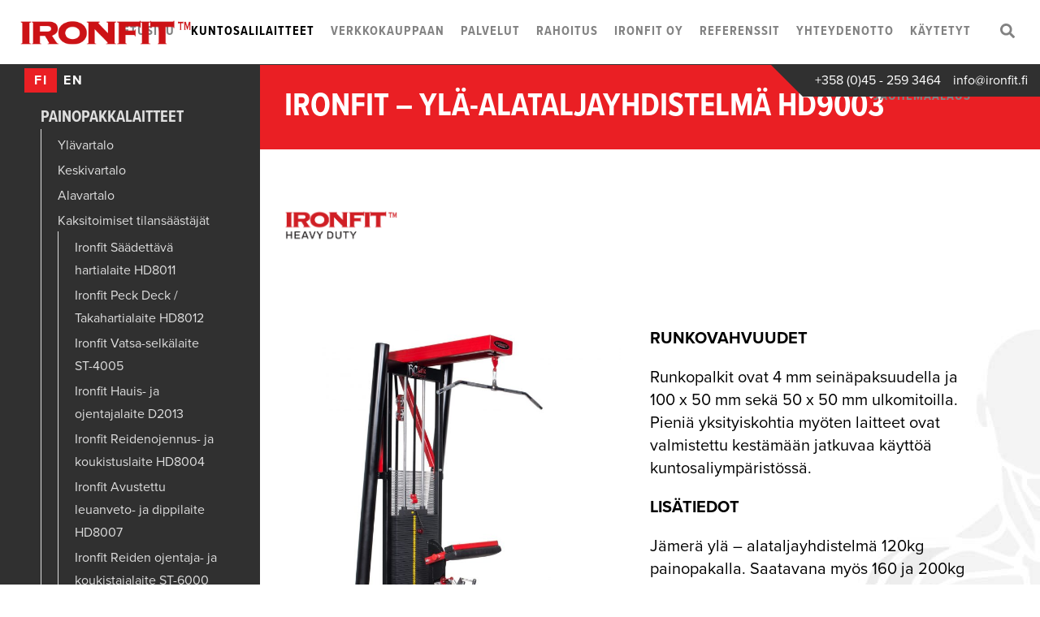

--- FILE ---
content_type: text/html; charset=UTF-8
request_url: https://www.ironfit.fi/kuntosalilaitteet/painopakkalaitteet/kaksitoimiset-tilansaastajat/ironfit-yla-alataljayhdistelma-2/
body_size: 21133
content:

<!DOCTYPE html>
<html lang="fi">
<head>

<!-- Google Tag Manager -->
<script>(function(w,d,s,l,i){w[l]=w[l]||[];w[l].push({'gtm.start':
new Date().getTime(),event:'gtm.js'});var f=d.getElementsByTagName(s)[0],
j=d.createElement(s),dl=l!='dataLayer'?'&l='+l:'';j.async=true;j.src=
'https://www.googletagmanager.com/gtm.js?id='+i+dl;f.parentNode.insertBefore(j,f);
})(window,document,'script','dataLayer','GTM-MGQ25JQ');</script>
<!-- End Google Tag Manager -->



    <title> &raquo; Ironfit &#8211; Ylä-alataljayhdistelmä HD9003</title><link rel="preload" data-rocket-preload as="image" href="https://www.ironfit.fi/wp-content/themes/ironfit/images/tausta.jpg" fetchpriority="high">
    <meta charset="UTF-8">
<script type="text/javascript">
/* <![CDATA[ */
var gform;gform||(document.addEventListener("gform_main_scripts_loaded",function(){gform.scriptsLoaded=!0}),document.addEventListener("gform/theme/scripts_loaded",function(){gform.themeScriptsLoaded=!0}),window.addEventListener("DOMContentLoaded",function(){gform.domLoaded=!0}),gform={domLoaded:!1,scriptsLoaded:!1,themeScriptsLoaded:!1,isFormEditor:()=>"function"==typeof InitializeEditor,callIfLoaded:function(o){return!(!gform.domLoaded||!gform.scriptsLoaded||!gform.themeScriptsLoaded&&!gform.isFormEditor()||(gform.isFormEditor()&&console.warn("The use of gform.initializeOnLoaded() is deprecated in the form editor context and will be removed in Gravity Forms 3.1."),o(),0))},initializeOnLoaded:function(o){gform.callIfLoaded(o)||(document.addEventListener("gform_main_scripts_loaded",()=>{gform.scriptsLoaded=!0,gform.callIfLoaded(o)}),document.addEventListener("gform/theme/scripts_loaded",()=>{gform.themeScriptsLoaded=!0,gform.callIfLoaded(o)}),window.addEventListener("DOMContentLoaded",()=>{gform.domLoaded=!0,gform.callIfLoaded(o)}))},hooks:{action:{},filter:{}},addAction:function(o,r,e,t){gform.addHook("action",o,r,e,t)},addFilter:function(o,r,e,t){gform.addHook("filter",o,r,e,t)},doAction:function(o){gform.doHook("action",o,arguments)},applyFilters:function(o){return gform.doHook("filter",o,arguments)},removeAction:function(o,r){gform.removeHook("action",o,r)},removeFilter:function(o,r,e){gform.removeHook("filter",o,r,e)},addHook:function(o,r,e,t,n){null==gform.hooks[o][r]&&(gform.hooks[o][r]=[]);var d=gform.hooks[o][r];null==n&&(n=r+"_"+d.length),gform.hooks[o][r].push({tag:n,callable:e,priority:t=null==t?10:t})},doHook:function(r,o,e){var t;if(e=Array.prototype.slice.call(e,1),null!=gform.hooks[r][o]&&((o=gform.hooks[r][o]).sort(function(o,r){return o.priority-r.priority}),o.forEach(function(o){"function"!=typeof(t=o.callable)&&(t=window[t]),"action"==r?t.apply(null,e):e[0]=t.apply(null,e)})),"filter"==r)return e[0]},removeHook:function(o,r,t,n){var e;null!=gform.hooks[o][r]&&(e=(e=gform.hooks[o][r]).filter(function(o,r,e){return!!(null!=n&&n!=o.tag||null!=t&&t!=o.priority)}),gform.hooks[o][r]=e)}});
/* ]]> */
</script>

    <meta name="viewport" content="width=device-width,initial-scale=1">
        <meta name='robots' content='max-image-preview:large' />
<link rel="alternate" href="https://www.ironfit.fi/kuntosalilaitteet/painopakkalaitteet/kaksitoimiset-tilansaastajat/ironfit-yla-alataljayhdistelma-2/" hreflang="fi" />
<link rel="alternate" href="https://www.ironfit.fi/en/gym-equipment/selectorized/dual-function-machines/ironfit-pulldown-and-seated-row-hd9003/" hreflang="en" />
<!-- Google tag (gtag.js) consent mode dataLayer added by Site Kit -->
<script type="text/javascript" id="google_gtagjs-js-consent-mode-data-layer">
/* <![CDATA[ */
window.dataLayer = window.dataLayer || [];function gtag(){dataLayer.push(arguments);}
gtag('consent', 'default', {"ad_personalization":"denied","ad_storage":"denied","ad_user_data":"denied","analytics_storage":"denied","functionality_storage":"denied","security_storage":"denied","personalization_storage":"denied","region":["AT","BE","BG","CH","CY","CZ","DE","DK","EE","ES","FI","FR","GB","GR","HR","HU","IE","IS","IT","LI","LT","LU","LV","MT","NL","NO","PL","PT","RO","SE","SI","SK"],"wait_for_update":500});
window._googlesitekitConsentCategoryMap = {"statistics":["analytics_storage"],"marketing":["ad_storage","ad_user_data","ad_personalization"],"functional":["functionality_storage","security_storage"],"preferences":["personalization_storage"]};
window._googlesitekitConsents = {"ad_personalization":"denied","ad_storage":"denied","ad_user_data":"denied","analytics_storage":"denied","functionality_storage":"denied","security_storage":"denied","personalization_storage":"denied","region":["AT","BE","BG","CH","CY","CZ","DE","DK","EE","ES","FI","FR","GB","GR","HR","HU","IE","IS","IT","LI","LT","LU","LV","MT","NL","NO","PL","PT","RO","SE","SI","SK"],"wait_for_update":500};
/* ]]> */
</script>
<!-- End Google tag (gtag.js) consent mode dataLayer added by Site Kit -->
<link rel='dns-prefetch' href='//www.googletagmanager.com' />

<link rel="alternate" title="oEmbed (JSON)" type="application/json+oembed" href="https://www.ironfit.fi/wp-json/oembed/1.0/embed?url=https%3A%2F%2Fwww.ironfit.fi%2Fkuntosalilaitteet%2Fpainopakkalaitteet%2Fkaksitoimiset-tilansaastajat%2Fironfit-yla-alataljayhdistelma-2%2F" />
<link rel="alternate" title="oEmbed (XML)" type="text/xml+oembed" href="https://www.ironfit.fi/wp-json/oembed/1.0/embed?url=https%3A%2F%2Fwww.ironfit.fi%2Fkuntosalilaitteet%2Fpainopakkalaitteet%2Fkaksitoimiset-tilansaastajat%2Fironfit-yla-alataljayhdistelma-2%2F&#038;format=xml" />
<style id='wp-img-auto-sizes-contain-inline-css' type='text/css'>
img:is([sizes=auto i],[sizes^="auto," i]){contain-intrinsic-size:3000px 1500px}
/*# sourceURL=wp-img-auto-sizes-contain-inline-css */
</style>
<style id='wp-block-library-inline-css' type='text/css'>
:root{--wp-block-synced-color:#7a00df;--wp-block-synced-color--rgb:122,0,223;--wp-bound-block-color:var(--wp-block-synced-color);--wp-editor-canvas-background:#ddd;--wp-admin-theme-color:#007cba;--wp-admin-theme-color--rgb:0,124,186;--wp-admin-theme-color-darker-10:#006ba1;--wp-admin-theme-color-darker-10--rgb:0,107,160.5;--wp-admin-theme-color-darker-20:#005a87;--wp-admin-theme-color-darker-20--rgb:0,90,135;--wp-admin-border-width-focus:2px}@media (min-resolution:192dpi){:root{--wp-admin-border-width-focus:1.5px}}.wp-element-button{cursor:pointer}:root .has-very-light-gray-background-color{background-color:#eee}:root .has-very-dark-gray-background-color{background-color:#313131}:root .has-very-light-gray-color{color:#eee}:root .has-very-dark-gray-color{color:#313131}:root .has-vivid-green-cyan-to-vivid-cyan-blue-gradient-background{background:linear-gradient(135deg,#00d084,#0693e3)}:root .has-purple-crush-gradient-background{background:linear-gradient(135deg,#34e2e4,#4721fb 50%,#ab1dfe)}:root .has-hazy-dawn-gradient-background{background:linear-gradient(135deg,#faaca8,#dad0ec)}:root .has-subdued-olive-gradient-background{background:linear-gradient(135deg,#fafae1,#67a671)}:root .has-atomic-cream-gradient-background{background:linear-gradient(135deg,#fdd79a,#004a59)}:root .has-nightshade-gradient-background{background:linear-gradient(135deg,#330968,#31cdcf)}:root .has-midnight-gradient-background{background:linear-gradient(135deg,#020381,#2874fc)}:root{--wp--preset--font-size--normal:16px;--wp--preset--font-size--huge:42px}.has-regular-font-size{font-size:1em}.has-larger-font-size{font-size:2.625em}.has-normal-font-size{font-size:var(--wp--preset--font-size--normal)}.has-huge-font-size{font-size:var(--wp--preset--font-size--huge)}.has-text-align-center{text-align:center}.has-text-align-left{text-align:left}.has-text-align-right{text-align:right}.has-fit-text{white-space:nowrap!important}#end-resizable-editor-section{display:none}.aligncenter{clear:both}.items-justified-left{justify-content:flex-start}.items-justified-center{justify-content:center}.items-justified-right{justify-content:flex-end}.items-justified-space-between{justify-content:space-between}.screen-reader-text{border:0;clip-path:inset(50%);height:1px;margin:-1px;overflow:hidden;padding:0;position:absolute;width:1px;word-wrap:normal!important}.screen-reader-text:focus{background-color:#ddd;clip-path:none;color:#444;display:block;font-size:1em;height:auto;left:5px;line-height:normal;padding:15px 23px 14px;text-decoration:none;top:5px;width:auto;z-index:100000}html :where(.has-border-color){border-style:solid}html :where([style*=border-top-color]){border-top-style:solid}html :where([style*=border-right-color]){border-right-style:solid}html :where([style*=border-bottom-color]){border-bottom-style:solid}html :where([style*=border-left-color]){border-left-style:solid}html :where([style*=border-width]){border-style:solid}html :where([style*=border-top-width]){border-top-style:solid}html :where([style*=border-right-width]){border-right-style:solid}html :where([style*=border-bottom-width]){border-bottom-style:solid}html :where([style*=border-left-width]){border-left-style:solid}html :where(img[class*=wp-image-]){height:auto;max-width:100%}:where(figure){margin:0 0 1em}html :where(.is-position-sticky){--wp-admin--admin-bar--position-offset:var(--wp-admin--admin-bar--height,0px)}@media screen and (max-width:600px){html :where(.is-position-sticky){--wp-admin--admin-bar--position-offset:0px}}

/*# sourceURL=wp-block-library-inline-css */
</style><style id='global-styles-inline-css' type='text/css'>
:root{--wp--preset--aspect-ratio--square: 1;--wp--preset--aspect-ratio--4-3: 4/3;--wp--preset--aspect-ratio--3-4: 3/4;--wp--preset--aspect-ratio--3-2: 3/2;--wp--preset--aspect-ratio--2-3: 2/3;--wp--preset--aspect-ratio--16-9: 16/9;--wp--preset--aspect-ratio--9-16: 9/16;--wp--preset--color--black: #000000;--wp--preset--color--cyan-bluish-gray: #abb8c3;--wp--preset--color--white: #ffffff;--wp--preset--color--pale-pink: #f78da7;--wp--preset--color--vivid-red: #cf2e2e;--wp--preset--color--luminous-vivid-orange: #ff6900;--wp--preset--color--luminous-vivid-amber: #fcb900;--wp--preset--color--light-green-cyan: #7bdcb5;--wp--preset--color--vivid-green-cyan: #00d084;--wp--preset--color--pale-cyan-blue: #8ed1fc;--wp--preset--color--vivid-cyan-blue: #0693e3;--wp--preset--color--vivid-purple: #9b51e0;--wp--preset--gradient--vivid-cyan-blue-to-vivid-purple: linear-gradient(135deg,rgb(6,147,227) 0%,rgb(155,81,224) 100%);--wp--preset--gradient--light-green-cyan-to-vivid-green-cyan: linear-gradient(135deg,rgb(122,220,180) 0%,rgb(0,208,130) 100%);--wp--preset--gradient--luminous-vivid-amber-to-luminous-vivid-orange: linear-gradient(135deg,rgb(252,185,0) 0%,rgb(255,105,0) 100%);--wp--preset--gradient--luminous-vivid-orange-to-vivid-red: linear-gradient(135deg,rgb(255,105,0) 0%,rgb(207,46,46) 100%);--wp--preset--gradient--very-light-gray-to-cyan-bluish-gray: linear-gradient(135deg,rgb(238,238,238) 0%,rgb(169,184,195) 100%);--wp--preset--gradient--cool-to-warm-spectrum: linear-gradient(135deg,rgb(74,234,220) 0%,rgb(151,120,209) 20%,rgb(207,42,186) 40%,rgb(238,44,130) 60%,rgb(251,105,98) 80%,rgb(254,248,76) 100%);--wp--preset--gradient--blush-light-purple: linear-gradient(135deg,rgb(255,206,236) 0%,rgb(152,150,240) 100%);--wp--preset--gradient--blush-bordeaux: linear-gradient(135deg,rgb(254,205,165) 0%,rgb(254,45,45) 50%,rgb(107,0,62) 100%);--wp--preset--gradient--luminous-dusk: linear-gradient(135deg,rgb(255,203,112) 0%,rgb(199,81,192) 50%,rgb(65,88,208) 100%);--wp--preset--gradient--pale-ocean: linear-gradient(135deg,rgb(255,245,203) 0%,rgb(182,227,212) 50%,rgb(51,167,181) 100%);--wp--preset--gradient--electric-grass: linear-gradient(135deg,rgb(202,248,128) 0%,rgb(113,206,126) 100%);--wp--preset--gradient--midnight: linear-gradient(135deg,rgb(2,3,129) 0%,rgb(40,116,252) 100%);--wp--preset--font-size--small: 13px;--wp--preset--font-size--medium: 20px;--wp--preset--font-size--large: 36px;--wp--preset--font-size--x-large: 42px;--wp--preset--spacing--20: 0.44rem;--wp--preset--spacing--30: 0.67rem;--wp--preset--spacing--40: 1rem;--wp--preset--spacing--50: 1.5rem;--wp--preset--spacing--60: 2.25rem;--wp--preset--spacing--70: 3.38rem;--wp--preset--spacing--80: 5.06rem;--wp--preset--shadow--natural: 6px 6px 9px rgba(0, 0, 0, 0.2);--wp--preset--shadow--deep: 12px 12px 50px rgba(0, 0, 0, 0.4);--wp--preset--shadow--sharp: 6px 6px 0px rgba(0, 0, 0, 0.2);--wp--preset--shadow--outlined: 6px 6px 0px -3px rgb(255, 255, 255), 6px 6px rgb(0, 0, 0);--wp--preset--shadow--crisp: 6px 6px 0px rgb(0, 0, 0);}:where(.is-layout-flex){gap: 0.5em;}:where(.is-layout-grid){gap: 0.5em;}body .is-layout-flex{display: flex;}.is-layout-flex{flex-wrap: wrap;align-items: center;}.is-layout-flex > :is(*, div){margin: 0;}body .is-layout-grid{display: grid;}.is-layout-grid > :is(*, div){margin: 0;}:where(.wp-block-columns.is-layout-flex){gap: 2em;}:where(.wp-block-columns.is-layout-grid){gap: 2em;}:where(.wp-block-post-template.is-layout-flex){gap: 1.25em;}:where(.wp-block-post-template.is-layout-grid){gap: 1.25em;}.has-black-color{color: var(--wp--preset--color--black) !important;}.has-cyan-bluish-gray-color{color: var(--wp--preset--color--cyan-bluish-gray) !important;}.has-white-color{color: var(--wp--preset--color--white) !important;}.has-pale-pink-color{color: var(--wp--preset--color--pale-pink) !important;}.has-vivid-red-color{color: var(--wp--preset--color--vivid-red) !important;}.has-luminous-vivid-orange-color{color: var(--wp--preset--color--luminous-vivid-orange) !important;}.has-luminous-vivid-amber-color{color: var(--wp--preset--color--luminous-vivid-amber) !important;}.has-light-green-cyan-color{color: var(--wp--preset--color--light-green-cyan) !important;}.has-vivid-green-cyan-color{color: var(--wp--preset--color--vivid-green-cyan) !important;}.has-pale-cyan-blue-color{color: var(--wp--preset--color--pale-cyan-blue) !important;}.has-vivid-cyan-blue-color{color: var(--wp--preset--color--vivid-cyan-blue) !important;}.has-vivid-purple-color{color: var(--wp--preset--color--vivid-purple) !important;}.has-black-background-color{background-color: var(--wp--preset--color--black) !important;}.has-cyan-bluish-gray-background-color{background-color: var(--wp--preset--color--cyan-bluish-gray) !important;}.has-white-background-color{background-color: var(--wp--preset--color--white) !important;}.has-pale-pink-background-color{background-color: var(--wp--preset--color--pale-pink) !important;}.has-vivid-red-background-color{background-color: var(--wp--preset--color--vivid-red) !important;}.has-luminous-vivid-orange-background-color{background-color: var(--wp--preset--color--luminous-vivid-orange) !important;}.has-luminous-vivid-amber-background-color{background-color: var(--wp--preset--color--luminous-vivid-amber) !important;}.has-light-green-cyan-background-color{background-color: var(--wp--preset--color--light-green-cyan) !important;}.has-vivid-green-cyan-background-color{background-color: var(--wp--preset--color--vivid-green-cyan) !important;}.has-pale-cyan-blue-background-color{background-color: var(--wp--preset--color--pale-cyan-blue) !important;}.has-vivid-cyan-blue-background-color{background-color: var(--wp--preset--color--vivid-cyan-blue) !important;}.has-vivid-purple-background-color{background-color: var(--wp--preset--color--vivid-purple) !important;}.has-black-border-color{border-color: var(--wp--preset--color--black) !important;}.has-cyan-bluish-gray-border-color{border-color: var(--wp--preset--color--cyan-bluish-gray) !important;}.has-white-border-color{border-color: var(--wp--preset--color--white) !important;}.has-pale-pink-border-color{border-color: var(--wp--preset--color--pale-pink) !important;}.has-vivid-red-border-color{border-color: var(--wp--preset--color--vivid-red) !important;}.has-luminous-vivid-orange-border-color{border-color: var(--wp--preset--color--luminous-vivid-orange) !important;}.has-luminous-vivid-amber-border-color{border-color: var(--wp--preset--color--luminous-vivid-amber) !important;}.has-light-green-cyan-border-color{border-color: var(--wp--preset--color--light-green-cyan) !important;}.has-vivid-green-cyan-border-color{border-color: var(--wp--preset--color--vivid-green-cyan) !important;}.has-pale-cyan-blue-border-color{border-color: var(--wp--preset--color--pale-cyan-blue) !important;}.has-vivid-cyan-blue-border-color{border-color: var(--wp--preset--color--vivid-cyan-blue) !important;}.has-vivid-purple-border-color{border-color: var(--wp--preset--color--vivid-purple) !important;}.has-vivid-cyan-blue-to-vivid-purple-gradient-background{background: var(--wp--preset--gradient--vivid-cyan-blue-to-vivid-purple) !important;}.has-light-green-cyan-to-vivid-green-cyan-gradient-background{background: var(--wp--preset--gradient--light-green-cyan-to-vivid-green-cyan) !important;}.has-luminous-vivid-amber-to-luminous-vivid-orange-gradient-background{background: var(--wp--preset--gradient--luminous-vivid-amber-to-luminous-vivid-orange) !important;}.has-luminous-vivid-orange-to-vivid-red-gradient-background{background: var(--wp--preset--gradient--luminous-vivid-orange-to-vivid-red) !important;}.has-very-light-gray-to-cyan-bluish-gray-gradient-background{background: var(--wp--preset--gradient--very-light-gray-to-cyan-bluish-gray) !important;}.has-cool-to-warm-spectrum-gradient-background{background: var(--wp--preset--gradient--cool-to-warm-spectrum) !important;}.has-blush-light-purple-gradient-background{background: var(--wp--preset--gradient--blush-light-purple) !important;}.has-blush-bordeaux-gradient-background{background: var(--wp--preset--gradient--blush-bordeaux) !important;}.has-luminous-dusk-gradient-background{background: var(--wp--preset--gradient--luminous-dusk) !important;}.has-pale-ocean-gradient-background{background: var(--wp--preset--gradient--pale-ocean) !important;}.has-electric-grass-gradient-background{background: var(--wp--preset--gradient--electric-grass) !important;}.has-midnight-gradient-background{background: var(--wp--preset--gradient--midnight) !important;}.has-small-font-size{font-size: var(--wp--preset--font-size--small) !important;}.has-medium-font-size{font-size: var(--wp--preset--font-size--medium) !important;}.has-large-font-size{font-size: var(--wp--preset--font-size--large) !important;}.has-x-large-font-size{font-size: var(--wp--preset--font-size--x-large) !important;}
/*# sourceURL=global-styles-inline-css */
</style>

<style id='classic-theme-styles-inline-css' type='text/css'>
/*! This file is auto-generated */
.wp-block-button__link{color:#fff;background-color:#32373c;border-radius:9999px;box-shadow:none;text-decoration:none;padding:calc(.667em + 2px) calc(1.333em + 2px);font-size:1.125em}.wp-block-file__button{background:#32373c;color:#fff;text-decoration:none}
/*# sourceURL=/wp-includes/css/classic-themes.min.css */
</style>
<script type="text/javascript" src="https://www.ironfit.fi/wp-includes/js/jquery/jquery.min.js?ver=3.7.1" id="jquery-core-js"></script>
<script type="text/javascript" src="https://www.ironfit.fi/wp-includes/js/jquery/jquery-migrate.min.js?ver=3.4.1" id="jquery-migrate-js"></script>

<!-- Google tag (gtag.js) snippet added by Site Kit -->
<!-- Google Analytics snippet added by Site Kit -->
<!-- Google Ads snippet added by Site Kit -->
<script type="text/javascript" src="https://www.googletagmanager.com/gtag/js?id=GT-5TW9T2B9" id="google_gtagjs-js" async></script>
<script type="text/javascript" id="google_gtagjs-js-after">
/* <![CDATA[ */
window.dataLayer = window.dataLayer || [];function gtag(){dataLayer.push(arguments);}
gtag("set","linker",{"domains":["www.ironfit.fi"]});
gtag("js", new Date());
gtag("set", "developer_id.dZTNiMT", true);
gtag("config", "GT-5TW9T2B9");
gtag("config", "AW-16651351981");
 window._googlesitekit = window._googlesitekit || {}; window._googlesitekit.throttledEvents = []; window._googlesitekit.gtagEvent = (name, data) => { var key = JSON.stringify( { name, data } ); if ( !! window._googlesitekit.throttledEvents[ key ] ) { return; } window._googlesitekit.throttledEvents[ key ] = true; setTimeout( () => { delete window._googlesitekit.throttledEvents[ key ]; }, 5 ); gtag( "event", name, { ...data, event_source: "site-kit" } ); }; 
//# sourceURL=google_gtagjs-js-after
/* ]]> */
</script>
<link rel="https://api.w.org/" href="https://www.ironfit.fi/wp-json/" /><link rel="alternate" title="JSON" type="application/json" href="https://www.ironfit.fi/wp-json/wp/v2/pages/3909" /><link rel="canonical" href="https://www.ironfit.fi/kuntosalilaitteet/painopakkalaitteet/kaksitoimiset-tilansaastajat/ironfit-yla-alataljayhdistelma-2/" />
<link rel='shortlink' href='https://www.ironfit.fi/?p=3909' />
<meta name="generator" content="Site Kit by Google 1.171.0" /><link rel="icon" href="https://www.ironfit.fi/wp-content/uploads/2020/03/cropped-ironfit-favicon-32x32.png" sizes="32x32" />
<link rel="icon" href="https://www.ironfit.fi/wp-content/uploads/2020/03/cropped-ironfit-favicon-192x192.png" sizes="192x192" />
<link rel="apple-touch-icon" href="https://www.ironfit.fi/wp-content/uploads/2020/03/cropped-ironfit-favicon-180x180.png" />
<meta name="msapplication-TileImage" content="https://www.ironfit.fi/wp-content/uploads/2020/03/cropped-ironfit-favicon-270x270.png" />
    <link rel="stylesheet" href="https://use.typekit.net/mou3jfm.css">
    <link rel="stylesheet" href="https://www.ironfit.fi/wp-content/themes/ironfit/css/normalize.css" />
    <link rel="stylesheet" href="https://www.ironfit.fi/wp-content/themes/ironfit/css/style.css?v=1.21" />
    <link rel="stylesheet" href="https://www.ironfit.fi/wp-content/themes/ironfit/css/magnific-popup.css" />
    <link rel="stylesheet" href="https://www.ironfit.fi/wp-content/themes/ironfit/css/fontawesome.min.css" />
    <link rel="stylesheet" href="https://www.ironfit.fi/wp-content/themes/ironfit/css/brands.min.css" />

    <!--[if lt IE 9]>
        <script src="https://www.ironfit.fi/wp-content/themes/ironfit/js/html5shiv.js"></script>
        <script src="https://www.ironfit.fi/wp-content/themes/ironfit/js/respond.min.js"></script>
    <![endif]-->
<meta name="google-site-verification" content="QuJHeLPS-X1vWtcMpcIQcub3eG7IaMvyQ0YITcY2_sA" />
<meta name="generator" content="WP Rocket 3.18.3" data-wpr-features="wpr_oci" /></head>

<body data-rsssl=1>

<!-- Google Tag Manager (noscript) -->
<noscript><iframe src="https://www.googletagmanager.com/ns.html?id=GTM-MGQ25JQ"
height="0" width="0" style="display:none;visibility:hidden"></iframe></noscript>
<!-- End Google Tag Manager (noscript) -->


<div id="navi-container" class="closed">
    <a href="https://www.ironfit.fi/" id="logo"><img src="https://www.ironfit.fi/wp-content/themes/ironfit/images/ironfit-logo.png" alt="Ironfit" /></a>
    <nav id="main-navi" role="navigation">
        <ul id="menu-paavalikko" class="menu"><li id="menu-item-19" class="menu-item menu-item-type-post_type menu-item-object-page menu-item-home menu-item-19"><a href="https://www.ironfit.fi/">Etusivu</a></li>
<li id="menu-item-20" class="menu-item menu-item-type-post_type menu-item-object-page current-page-ancestor menu-item-20"><a href="https://www.ironfit.fi/kuntosalilaitteet/">Kuntosalilaitteet</a></li>
<li id="menu-item-6413" class="menu-item menu-item-type-custom menu-item-object-custom menu-item-6413"><a href="https://store.ironfit.fi/">Verkkokauppaan</a></li>
<li id="menu-item-22" class="menu-item menu-item-type-post_type menu-item-object-page menu-item-22"><a href="https://www.ironfit.fi/palvelut/">Palvelut</a></li>
<li id="menu-item-3498" class="menu-item menu-item-type-post_type menu-item-object-page menu-item-3498"><a href="https://www.ironfit.fi/rahoitus/">Rahoitus</a></li>
<li id="menu-item-23" class="menu-item menu-item-type-post_type menu-item-object-page menu-item-23"><a href="https://www.ironfit.fi/yritys/">Ironfit Oy</a></li>
<li id="menu-item-4503" class="menu-item menu-item-type-post_type menu-item-object-page menu-item-4503"><a href="https://www.ironfit.fi/referenssit/">Referenssit</a></li>
<li id="menu-item-24" class="menu-item menu-item-type-post_type menu-item-object-page menu-item-24"><a href="https://www.ironfit.fi/yhteydenotto/">Yhteydenotto</a></li>
<li id="menu-item-25" class="menu-item menu-item-type-post_type menu-item-object-page menu-item-25"><a href="https://www.ironfit.fi/kaytetyt/">Käytetyt</a></li>
<li id="menu-item-5407" class="menu-item menu-item-type-post_type menu-item-object-page menu-item-5407"><a href="https://www.ironfit.fi/jauhemaalaus/">Jauhemaalaus</a></li>
</ul>    </nav>
    <div id="contact-navi">
        <a href="tel:+358452593464">+358 (0)45 - 259 3464</a>
        <a href="mailto:i&#110;&#102;o&#64;&#105;ro&#110;f&#105;t.f&#105;">in&#102;&#111;&#64;&#105;&#114;o&#110;&#102;&#105;&#116;.f&#105;</a>
    </div>
    <ul class="lang-bar">
        	<li class="lang-item lang-item-43 lang-item-fi current-lang lang-item-first"><a lang="fi" hreflang="fi" href="https://www.ironfit.fi/kuntosalilaitteet/painopakkalaitteet/kaksitoimiset-tilansaastajat/ironfit-yla-alataljayhdistelma-2/" aria-current="true">fi</a></li>
	<li class="lang-item lang-item-46 lang-item-en"><a lang="en-GB" hreflang="en-GB" href="https://www.ironfit.fi/en/gym-equipment/selectorized/dual-function-machines/ironfit-pulldown-and-seated-row-hd9003/">en</a></li>
    </ul>
</div>

<div  id="slidebutton" class="closed"></div>

<nav id="mobi-navi" role="navigation" class="closed">
    <ul class="lang-bar">
        	<li class="lang-item lang-item-43 lang-item-fi current-lang lang-item-first"><a lang="fi" hreflang="fi" href="https://www.ironfit.fi/kuntosalilaitteet/painopakkalaitteet/kaksitoimiset-tilansaastajat/ironfit-yla-alataljayhdistelma-2/" aria-current="true">fi</a></li>
	<li class="lang-item lang-item-46 lang-item-en"><a lang="en-GB" hreflang="en-GB" href="https://www.ironfit.fi/en/gym-equipment/selectorized/dual-function-machines/ironfit-pulldown-and-seated-row-hd9003/">en</a></li>
    </ul>
    <ul id="menu-paavalikko-1" class="menu"><li class="menu-item menu-item-type-post_type menu-item-object-page menu-item-home menu-item-19"><a href="https://www.ironfit.fi/">Etusivu</a></li>
<li class="menu-item menu-item-type-post_type menu-item-object-page current-page-ancestor menu-item-20"><a href="https://www.ironfit.fi/kuntosalilaitteet/">Kuntosalilaitteet</a></li>
<li class="menu-item menu-item-type-custom menu-item-object-custom menu-item-6413"><a href="https://store.ironfit.fi/">Verkkokauppaan</a></li>
<li class="menu-item menu-item-type-post_type menu-item-object-page menu-item-22"><a href="https://www.ironfit.fi/palvelut/">Palvelut</a></li>
<li class="menu-item menu-item-type-post_type menu-item-object-page menu-item-3498"><a href="https://www.ironfit.fi/rahoitus/">Rahoitus</a></li>
<li class="menu-item menu-item-type-post_type menu-item-object-page menu-item-23"><a href="https://www.ironfit.fi/yritys/">Ironfit Oy</a></li>
<li class="menu-item menu-item-type-post_type menu-item-object-page menu-item-4503"><a href="https://www.ironfit.fi/referenssit/">Referenssit</a></li>
<li class="menu-item menu-item-type-post_type menu-item-object-page menu-item-24"><a href="https://www.ironfit.fi/yhteydenotto/">Yhteydenotto</a></li>
<li class="menu-item menu-item-type-post_type menu-item-object-page menu-item-25"><a href="https://www.ironfit.fi/kaytetyt/">Käytetyt</a></li>
<li class="menu-item menu-item-type-post_type menu-item-object-page menu-item-5407"><a href="https://www.ironfit.fi/jauhemaalaus/">Jauhemaalaus</a></li>
</ul></nav>

<a href="#" id="search-open"><span>Etsi</span></a>
<div  id="search-wrapper">
    <div  class="search-content">
        <form role="search" method="get" id="searchform" class="searchform" action="https://www.ironfit.fi/">
                <label class="screen-reader-text" for="s">Etsi kuntosalilaitteista:</label>
        <input value="" name="s" id="s" type="text" placeholder="Syötä etsimäsi asia tähän">
        <input id="searchsubmit" value="Etsi" type="submit">
    </form>    </div>
    <button class="close">Sulje haku</button>
</div>

<main  id="main-content" class="no-header">

    <div  class="single-product-wrapper">

        <div  class="single-product">

            <div class="product-title-wrapper">

                		                                
                <div class="product-title ironfit">
                    <h1>Ironfit &#8211; Ylä-alataljayhdistelmä HD9003</h1>
                                    </div>
                <div class="logoarea">
                                            <img src="https://www.ironfit.fi/wp-content/themes/ironfit/images/ironfit-heavy-duty.png" alt="Ironfit Heavy Duty" />
                                    </div>
            </div>

            <div class="product-content-wrapper bg">

                <div class="primary-content-wrapper">
                    <div class="image-area">
                        <img width="676" height="800" src="https://www.ironfit.fi/wp-content/uploads/2020/04/dsc0177-scaled-e1586891358901-676x800.jpg" class="attachment-tuotesivu size-tuotesivu wp-post-image" alt="Ironfit &#8211; Ylä-alataljayhdistelmä HD9003" decoding="async" fetchpriority="high" srcset="https://www.ironfit.fi/wp-content/uploads/2020/04/dsc0177-scaled-e1586891358901-676x800.jpg 676w, https://www.ironfit.fi/wp-content/uploads/2020/04/dsc0177-scaled-e1586891358901-253x300.jpg 253w, https://www.ironfit.fi/wp-content/uploads/2020/04/dsc0177-scaled-e1586891358901-865x1024.jpg 865w, https://www.ironfit.fi/wp-content/uploads/2020/04/dsc0177-scaled-e1586891358901-768x909.jpg 768w, https://www.ironfit.fi/wp-content/uploads/2020/04/dsc0177-scaled-e1586891358901-1297x1536.jpg 1297w, https://www.ironfit.fi/wp-content/uploads/2020/04/dsc0177-scaled-e1586891358901-338x400.jpg 338w, https://www.ironfit.fi/wp-content/uploads/2020/04/dsc0177-scaled-e1586891358901.jpg 1708w" sizes="(max-width: 676px) 100vw, 676px" />                        
                                                                        
                    </div>
                    <div class="description-area">
                        <p><strong>RUNKOVAHVUUDET</strong></p>
<p>Runkopalkit ovat 4 mm seinäpaksuudella ja 100 x 50 mm sekä 50 x 50 mm ulkomitoilla. Pieniä yksityiskohtia myöten laitteet ovat valmistettu kestämään jatkuvaa käyttöä kuntosaliympäristössä.</p>
<p><strong>LISÄTIEDOT</strong></p>
<p>Jämerä ylä – alataljayhdistelmä 120kg painopakalla. Saatavana myös 160 ja 200kg pakalla!</p>
<p>Uuden tekniikan ansiosta käyttäjän ei tarvitse vedellä vaijereita tai istua erillisellä alataljapenkillä lattialla vaan käyttö on helpompaa kuin vain voi olla. Ainoa asia mitä tulee muuttaa on jalkatuen säätö polvien päälle ylätaljaa tehdessä. Mekanismi siis antaa kummankin aseman käyttöön suoraan.</p>
<p>Runkomateriaalit ovat 100 * 50 RHS -palkkia 4 mm seinäpaksuudella, joten olemme ylimitoittaneet kestävyyden. Laite on hihnavetoinen.</p>
<p>&nbsp;</p>
<p>Valmistettu Suomessa!</p>
                    </div>
                </div>

                <hr>

                
                                                    <h2>Tuoteominaisuudet</h2>
                
                
                <div class="specs">

                    
                    <div class="single-spec">
                        <h4>Tuotekoodi</h4>
    
                        <p>HD9003</p>
                    </div>

                    
                    <div class="single-spec">
                        <h4>Pituus</h4>
    
                        <p>175 cm</p>
                    </div>

                    
                    <div class="single-spec">
                        <h4>Korkeus</h4>
    
                        <p>235 cm</p>
                    </div>

                    
                    <div class="single-spec">
                        <h4>Leveys</h4>
    
                        <p>82 cm</p>
                    </div>

                    
                    <div class="single-spec">
                        <h4>Painopakka</h4>
    
                        <p>120 kg</p>
                    </div>

                    
                    <div class="single-spec">
                        <h4>Lisäominaisuudet</h4>
    
                        <p>160kg ja 200kg painopakka optiona</p>
                    </div>

                    
                </div>

                
                
                
            </div>
            
            <div class="basic-content form-area">
                <div class="container-narrow">

                                            <h2>Tilauslomake</h2>
                        <p>Alla olevan lomakkeen kautta voit tehdä alustavan tilauksen tuotteelle <strong>Ironfit &#8211; Ylä-alataljayhdistelmä HD9003</strong></p>
                        <p>Kaikkien tilausten osalta vahvistetaan saatavuus, toimituskulut sekä toimitusajat ennen tuotteen toimitusta.</p>
                        
                <div class='gf_browser_chrome gform_wrapper gform_legacy_markup_wrapper gform-theme--no-framework' data-form-theme='legacy' data-form-index='0' id='gform_wrapper_2' ><div id='gf_2' class='gform_anchor' tabindex='-1'></div><form method='post' enctype='multipart/form-data' target='gform_ajax_frame_2' id='gform_2'  action='/kuntosalilaitteet/painopakkalaitteet/kaksitoimiset-tilansaastajat/ironfit-yla-alataljayhdistelma-2/#gf_2' data-formid='2' novalidate>
                        <div class='gform-body gform_body'><ul id='gform_fields_2' class='gform_fields top_label form_sublabel_below description_below validation_below'><li id="field_2_1" class="gfield gfield--type-hidden gform_hidden field_sublabel_below gfield--no-description field_description_below field_validation_below gfield_visibility_visible"  data-js-reload="field_2_1" ><div class='ginput_container ginput_container_text'><input name='input_1' id='input_2_1' type='hidden' class='gform_hidden'  aria-invalid="false" value='Ironfit - Ylä-alataljayhdistelmä HD9003 - https://www.ironfit.fi/kuntosalilaitteet/painopakkalaitteet/kaksitoimiset-tilansaastajat/ironfit-yla-alataljayhdistelma-2/' /></div></li><li id="field_2_2" class="gfield gfield--type-text gfield_contains_required field_sublabel_below gfield--no-description field_description_below field_validation_below gfield_visibility_visible"  data-js-reload="field_2_2" ><label class='gfield_label gform-field-label' for='input_2_2'>Nimi<span class="gfield_required"><span class="gfield_required gfield_required_asterisk">*</span></span></label><div class='ginput_container ginput_container_text'><input name='input_2' id='input_2_2' type='text' value='' class='medium'   tabindex='12'  aria-required="true" aria-invalid="false"   /></div></li><li id="field_2_4" class="gfield gfield--type-phone field_sublabel_below gfield--no-description field_description_below field_validation_below gfield_visibility_visible"  data-js-reload="field_2_4" ><label class='gfield_label gform-field-label' for='input_2_4'>Puhelin</label><div class='ginput_container ginput_container_phone'><input name='input_4' id='input_2_4' type='tel' value='' class='medium' tabindex='13'   aria-invalid="false"   /></div></li><li id="field_2_5" class="gfield gfield--type-email gfield_contains_required field_sublabel_below gfield--no-description field_description_below field_validation_below gfield_visibility_visible"  data-js-reload="field_2_5" ><label class='gfield_label gform-field-label' for='input_2_5'>Sähköposti<span class="gfield_required"><span class="gfield_required gfield_required_asterisk">*</span></span></label><div class='ginput_container ginput_container_email'>
                            <input name='input_5' id='input_2_5' type='email' value='' class='medium' tabindex='14'   aria-required="true" aria-invalid="false"  />
                        </div></li><li id="field_2_9" class="gfield gfield--type-text field_sublabel_below gfield--no-description field_description_below field_validation_below gfield_visibility_visible"  data-js-reload="field_2_9" ><label class='gfield_label gform-field-label' for='input_2_9'>Yritys</label><div class='ginput_container ginput_container_text'><input name='input_9' id='input_2_9' type='text' value='' class='medium'   tabindex='15'   aria-invalid="false"   /></div></li><li id="field_2_7" class="gfield gfield--type-textarea field_sublabel_below gfield--no-description field_description_below field_validation_below gfield_visibility_visible"  data-js-reload="field_2_7" ><label class='gfield_label gform-field-label' for='input_2_7'>Toimitusosoite</label><div class='ginput_container ginput_container_textarea'><textarea name='input_7' id='input_2_7' class='textarea medium' tabindex='16'     aria-invalid="false"   rows='10' cols='50'></textarea></div></li><li id="field_2_8" class="gfield gfield--type-textarea field_sublabel_below gfield--has-description field_description_above field_validation_below gfield_visibility_visible"  data-js-reload="field_2_8" ><label class='gfield_label gform-field-label' for='input_2_8'>Laskutusosoite</label><div class='gfield_description' id='gfield_description_2_8'>vain jos eri kuin toimitusosoite</div><div class='ginput_container ginput_container_textarea'><textarea name='input_8' id='input_2_8' class='textarea medium' tabindex='17' aria-describedby="gfield_description_2_8"    aria-invalid="false"   rows='10' cols='50'></textarea></div></li><li id="field_2_10" class="gfield gfield--type-honeypot gform_validation_container field_sublabel_below gfield--has-description field_description_below field_validation_below gfield_visibility_visible"  data-js-reload="field_2_10" ><label class='gfield_label gform-field-label' for='input_2_10'>Comments</label><div class='ginput_container'><input name='input_10' id='input_2_10' type='text' value='' autocomplete='new-password'/></div><div class='gfield_description' id='gfield_description_2_10'>Kenttä on validointitarkoituksiin ja tulee jättää koskemattomaksi.</div></li></ul></div>
        <div class='gform-footer gform_footer top_label'> <input type='submit' id='gform_submit_button_2' class='gform_button button' onclick='gform.submission.handleButtonClick(this);' data-submission-type='submit' value='Lähetä' tabindex='18' /> <input type='hidden' name='gform_ajax' value='form_id=2&amp;title=&amp;description=&amp;tabindex=12&amp;theme=legacy&amp;hash=d94be236cc47e5e5b8f5f2ee8be790c5' />
            <input type='hidden' class='gform_hidden' name='gform_submission_method' data-js='gform_submission_method_2' value='iframe' />
            <input type='hidden' class='gform_hidden' name='gform_theme' data-js='gform_theme_2' id='gform_theme_2' value='legacy' />
            <input type='hidden' class='gform_hidden' name='gform_style_settings' data-js='gform_style_settings_2' id='gform_style_settings_2' value='' />
            <input type='hidden' class='gform_hidden' name='is_submit_2' value='1' />
            <input type='hidden' class='gform_hidden' name='gform_submit' value='2' />
            
            <input type='hidden' class='gform_hidden' name='gform_unique_id' value='' />
            <input type='hidden' class='gform_hidden' name='state_2' value='WyJbXSIsImY0NGEwODhlNGE2M2E5ZTBjN2M5MjllMjk0YWEzNzhiIl0=' />
            <input type='hidden' autocomplete='off' class='gform_hidden' name='gform_target_page_number_2' id='gform_target_page_number_2' value='0' />
            <input type='hidden' autocomplete='off' class='gform_hidden' name='gform_source_page_number_2' id='gform_source_page_number_2' value='1' />
            <input type='hidden' name='gform_field_values' value='' />
            
        </div>
                        </form>
                        </div>
		                <iframe style='display:none;width:0px;height:0px;' src='about:blank' name='gform_ajax_frame_2' id='gform_ajax_frame_2' title='This iframe contains the logic required to handle Ajax powered Gravity Forms.'></iframe>
		                <script type="text/javascript">
/* <![CDATA[ */
 gform.initializeOnLoaded( function() {gformInitSpinner( 2, 'https://www.ironfit.fi/wp-content/plugins/gravityforms/images/spinner.svg', true );jQuery('#gform_ajax_frame_2').on('load',function(){var contents = jQuery(this).contents().find('*').html();var is_postback = contents.indexOf('GF_AJAX_POSTBACK') >= 0;if(!is_postback){return;}var form_content = jQuery(this).contents().find('#gform_wrapper_2');var is_confirmation = jQuery(this).contents().find('#gform_confirmation_wrapper_2').length > 0;var is_redirect = contents.indexOf('gformRedirect(){') >= 0;var is_form = form_content.length > 0 && ! is_redirect && ! is_confirmation;var mt = parseInt(jQuery('html').css('margin-top'), 10) + parseInt(jQuery('body').css('margin-top'), 10) + 100;if(is_form){jQuery('#gform_wrapper_2').html(form_content.html());if(form_content.hasClass('gform_validation_error')){jQuery('#gform_wrapper_2').addClass('gform_validation_error');} else {jQuery('#gform_wrapper_2').removeClass('gform_validation_error');}setTimeout( function() { /* delay the scroll by 50 milliseconds to fix a bug in chrome */ jQuery(document).scrollTop(jQuery('#gform_wrapper_2').offset().top - mt); }, 50 );if(window['gformInitDatepicker']) {gformInitDatepicker();}if(window['gformInitPriceFields']) {gformInitPriceFields();}var current_page = jQuery('#gform_source_page_number_2').val();gformInitSpinner( 2, 'https://www.ironfit.fi/wp-content/plugins/gravityforms/images/spinner.svg', true );jQuery(document).trigger('gform_page_loaded', [2, current_page]);window['gf_submitting_2'] = false;}else if(!is_redirect){var confirmation_content = jQuery(this).contents().find('.GF_AJAX_POSTBACK').html();if(!confirmation_content){confirmation_content = contents;}jQuery('#gform_wrapper_2').replaceWith(confirmation_content);jQuery(document).scrollTop(jQuery('#gf_2').offset().top - mt);jQuery(document).trigger('gform_confirmation_loaded', [2]);window['gf_submitting_2'] = false;wp.a11y.speak(jQuery('#gform_confirmation_message_2').text());}else{jQuery('#gform_2').append(contents);if(window['gformRedirect']) {gformRedirect();}}jQuery(document).trigger("gform_pre_post_render", [{ formId: "2", currentPage: "current_page", abort: function() { this.preventDefault(); } }]);                if (event && event.defaultPrevented) {                return;         }        const gformWrapperDiv = document.getElementById( "gform_wrapper_2" );        if ( gformWrapperDiv ) {            const visibilitySpan = document.createElement( "span" );            visibilitySpan.id = "gform_visibility_test_2";            gformWrapperDiv.insertAdjacentElement( "afterend", visibilitySpan );        }        const visibilityTestDiv = document.getElementById( "gform_visibility_test_2" );        let postRenderFired = false;                function triggerPostRender() {            if ( postRenderFired ) {                return;            }            postRenderFired = true;            gform.core.triggerPostRenderEvents( 2, current_page );            if ( visibilityTestDiv ) {                visibilityTestDiv.parentNode.removeChild( visibilityTestDiv );            }        }        function debounce( func, wait, immediate ) {            var timeout;            return function() {                var context = this, args = arguments;                var later = function() {                    timeout = null;                    if ( !immediate ) func.apply( context, args );                };                var callNow = immediate && !timeout;                clearTimeout( timeout );                timeout = setTimeout( later, wait );                if ( callNow ) func.apply( context, args );            };        }        const debouncedTriggerPostRender = debounce( function() {            triggerPostRender();        }, 200 );        if ( visibilityTestDiv && visibilityTestDiv.offsetParent === null ) {            const observer = new MutationObserver( ( mutations ) => {                mutations.forEach( ( mutation ) => {                    if ( mutation.type === 'attributes' && visibilityTestDiv.offsetParent !== null ) {                        debouncedTriggerPostRender();                        observer.disconnect();                    }                });            });            observer.observe( document.body, {                attributes: true,                childList: false,                subtree: true,                attributeFilter: [ 'style', 'class' ],            });        } else {            triggerPostRender();        }    } );} ); 
/* ]]> */
</script>
                                        
                </div>
            </div>

        </div>

        <div class="navigation-side">
            <ul id="menu-tuotevalikko" class="menu"><li id="menu-item-63" class="current-menu-ancestor menu-item-has-children menu-item-63"><a href="https://www.ironfit.fi/kuntosalilaitteet/painopakkalaitteet/">Painopakkalaitteet</a>
<ul class="sub-menu">
	<li id="menu-item-187" class="menu-item-has-children menu-item-187"><a href="https://www.ironfit.fi/kuntosalilaitteet/painopakkalaitteet/ylavartalo/">Ylävartalo</a>
	<ul class="sub-menu">
		<li id="menu-item-3905" class="menu-item-3905"><a href="https://www.ironfit.fi/kuntosalilaitteet/painopakkalaitteet/ylavartalo/saadettava-hartialaite-2-2/">Ironfit Säädettävä hartialaite HD8011</a></li>
		<li id="menu-item-4693" class="menu-item-4693"><a href="https://www.ironfit.fi/kuntosalilaitteet/painopakkalaitteet/ylavartalo/ironfit-peck-deck-takahartialaite-2/">Ironfit Peck Deck / Takahartialaite HD8012</a></li>
		<li id="menu-item-4332" class="menu-item-4332"><a href="https://www.ironfit.fi/kuntosalilaitteet/painopakkalaitteet/ylavartalo/ironfit-rintatuettu-selkalaite/">Ironfit Rintatuettu selkälaite HD8013</a></li>
		<li id="menu-item-3666" class="menu-item-3666"><a href="https://www.ironfit.fi/kuntosalilaitteet/painopakkalaitteet/ylavartalo/ironfit-hauislaite-2/">Ironfit Hauislaite HD8006</a></li>
		<li id="menu-item-3682" class="menu-item-3682"><a href="https://www.ironfit.fi/kuntosalilaitteet/painopakkalaitteet/ylavartalo/ironfit-ojentajalaite-2/">Ironfit Ojentajalaite HD8005</a></li>
		<li id="menu-item-5030" class="menu-item-5030"><a href="https://www.ironfit.fi/kuntosalilaitteet/painopakkalaitteet/ylavartalo/ironfit-rintaprassi/">Ironfit Rintaprässi  ST-1002</a></li>
		<li id="menu-item-193" class="menu-item-193"><a href="https://www.ironfit.fi/kuntosalilaitteet/painopakkalaitteet/ylavartalo/ironfit-hartiaprassi/">Ironfit Hartiaprässi ST-2001</a></li>
		<li id="menu-item-3908" class="menu-item-3908"><a href="https://www.ironfit.fi/kuntosalilaitteet/painopakkalaitteet/ylavartalo/ironfit-avustettu-leuanveto-ja-dippilaite-2/">Ironfit Avustettu leuanveto- ja dippilaite HD8017</a></li>
	</ul>
</li>
	<li id="menu-item-188" class="menu-item-has-children menu-item-188"><a href="https://www.ironfit.fi/kuntosalilaitteet/painopakkalaitteet/keskivartalo/">Keskivartalo</a>
	<ul class="sub-menu">
		<li id="menu-item-4690" class="menu-item-4690"><a href="https://www.ironfit.fi/kuntosalilaitteet/painopakkalaitteet/keskivartalo/ironfit-rotaatiolaite/">Ironfit -rotaatiolaite ST-5006</a></li>
		<li id="menu-item-205" class="menu-item-205"><a href="https://www.ironfit.fi/kuntosalilaitteet/painopakkalaitteet/keskivartalo/ironfit-lantionnostolaite-painopakalla/">Ironfit lantionnostolaite painopakalla HD8010</a></li>
		<li id="menu-item-4264" class="menu-item-4264"><a href="https://www.ironfit.fi/kuntosalilaitteet/painopakkalaitteet/keskivartalo/ironfit-vatsalaite-st-4001/">Ironfit vatsalaite ST-4001</a></li>
		<li id="menu-item-6278" class="menu-item-6278"><a href="https://www.ironfit.fi/kuntosalilaitteet/painopakkalaitteet/keskivartalo/ironfit-vatsarutistuslaite-st-4002/">Ironfit vatsarutistuslaite ST-4002</a></li>
		<li id="menu-item-4267" class="menu-item-4267"><a href="https://www.ironfit.fi/kuntosalilaitteet/painopakkalaitteet/keskivartalo/ironfit-selkalaite-st-5005/">Ironfit selkälaite ST-5005</a></li>
	</ul>
</li>
	<li id="menu-item-189" class="menu-item-has-children menu-item-189"><a href="https://www.ironfit.fi/kuntosalilaitteet/painopakkalaitteet/alavartalo/">Alavartalo</a>
	<ul class="sub-menu">
		<li id="menu-item-3704" class="menu-item-3704"><a href="https://www.ironfit.fi/kuntosalilaitteet/painopakkalaitteet/alavartalo/ironfit-reidenojennuslaite/">Ironfit Reidenojennuslaite HD8001</a></li>
		<li id="menu-item-3708" class="menu-item-3708"><a href="https://www.ironfit.fi/kuntosalilaitteet/painopakkalaitteet/alavartalo/ironfit-reidenkoukistuslaite/">Ironfit Reidenkoukistuslaite HD8002</a></li>
		<li id="menu-item-3712" class="menu-item-3712"><a href="https://www.ironfit.fi/kuntosalilaitteet/painopakkalaitteet/alavartalo/ironfit-reidenkoukistuslaite-maaten/">Ironfit Reidenkoukistuslaite maaten HD8003</a></li>
		<li id="menu-item-3904" class="menu-item-3904"><a href="https://www.ironfit.fi/kuntosalilaitteet/painopakkalaitteet/alavartalo/ironfit-reidenojennus-ja-koukistuslaite-2/">Ironfit Reidenojennus- ja koukistuslaite HD8004</a></li>
		<li id="menu-item-3719" class="menu-item-3719"><a href="https://www.ironfit.fi/kuntosalilaitteet/painopakkalaitteet/alavartalo/ironfit-pakaralaite/">Ironfit Pakaralaite HD8009</a></li>
		<li id="menu-item-3723" class="menu-item-3723"><a href="https://www.ironfit.fi/kuntosalilaitteet/painopakkalaitteet/alavartalo/ironfit-jalkaprassi-pakalla/">Ironfit jalkaprässi pakalla HD8008</a></li>
		<li id="menu-item-4078" class="menu-item-4078"><a href="https://www.ironfit.fi/kuntosalilaitteet/painopakkalaitteet/alavartalo/ironfit-reiden-koukistajalaite-st-6003/">Ironfit Reiden koukistajalaite ST-6003</a></li>
		<li id="menu-item-4075" class="menu-item-4075"><a href="https://www.ironfit.fi/kuntosalilaitteet/painopakkalaitteet/alavartalo/ironfit-reiden-ojentajalaite-st-6001/">Ironfit Reiden ojentajalaite ST-6001</a></li>
		<li id="menu-item-4135" class="menu-item-4135"><a href="https://www.ironfit.fi/kuntosalilaitteet/painopakkalaitteet/alavartalo/ironfit-reiden-lahentajalaite/">Ironfit Reiden lähentäjälaite ST-6006</a></li>
		<li id="menu-item-214" class="menu-item-214"><a href="https://www.ironfit.fi/kuntosalilaitteet/painopakkalaitteet/alavartalo/ironfit-reiden-loitontajalaite/">Ironfit Reiden loitontajalaite ST-6007</a></li>
		<li id="menu-item-4436" class="menu-item-4436"><a href="https://www.ironfit.fi/kuntosalilaitteet/painopakkalaitteet/alavartalo/ironfit-pohjekone-seisten/">Ironfit Pohjekone seisten ST-6008</a></li>
		<li id="menu-item-211" class="menu-item-211"><a href="https://www.ironfit.fi/kuntosalilaitteet/painopakkalaitteet/alavartalo/ironfit-compact-jalkaprassi/">Ironfit Compact jalkaprässi ST-6012</a></li>
		<li id="menu-item-213" class="menu-item-213"><a href="https://www.ironfit.fi/kuntosalilaitteet/painopakkalaitteet/alavartalo/ironfit-reidenloitontaja-seisten/">IRONFIT reidenloitontaja seisten ST-6009</a></li>
	</ul>
</li>
	<li id="menu-item-190" class="current-menu-parent current-menu-ancestor menu-item-has-children menu-item-190"><a href="https://www.ironfit.fi/kuntosalilaitteet/painopakkalaitteet/kaksitoimiset-tilansaastajat/">Kaksitoimiset tilansäästäjät</a>
	<ul class="sub-menu">
		<li id="menu-item-3663" class="menu-item-3663"><a href="https://www.ironfit.fi/kuntosalilaitteet/painopakkalaitteet/kaksitoimiset-tilansaastajat/saadettava-hartialaite-2/">Ironfit Säädettävä hartialaite HD8011</a></li>
		<li id="menu-item-4342" class="menu-item-4342"><a href="https://www.ironfit.fi/kuntosalilaitteet/painopakkalaitteet/kaksitoimiset-tilansaastajat/ironfit-peck-deck-takahartialaite/">Ironfit Peck Deck / Takahartialaite HD8012</a></li>
		<li id="menu-item-206" class="menu-item-206"><a href="https://www.ironfit.fi/kuntosalilaitteet/painopakkalaitteet/kaksitoimiset-tilansaastajat/ironfit-vatsa-selkalaite-st-4005/">Ironfit Vatsa-selkälaite ST-4005</a></li>
		<li id="menu-item-3525" class="menu-item-3525"><a href="https://www.ironfit.fi/kuntosalilaitteet/painopakkalaitteet/kaksitoimiset-tilansaastajat/ironfit-hauis-ja-ojentajalaite/">Ironfit Hauis- ja ojentajalaite D2013</a></li>
		<li id="menu-item-3715" class="menu-item-3715"><a href="https://www.ironfit.fi/kuntosalilaitteet/painopakkalaitteet/kaksitoimiset-tilansaastajat/ironfit-reidenojennus-ja-koukistuslaite/">Ironfit Reidenojennus- ja koukistuslaite HD8004</a></li>
		<li id="menu-item-3509" class="menu-item-3509"><a href="https://www.ironfit.fi/kuntosalilaitteet/painopakkalaitteet/kaksitoimiset-tilansaastajat/ironfit-avustettu-leuanveto-ja-dippilaite/">Ironfit Avustettu leuanveto- ja dippilaite HD8007</a></li>
		<li id="menu-item-212" class="menu-item-212"><a href="https://www.ironfit.fi/kuntosalilaitteet/painopakkalaitteet/kaksitoimiset-tilansaastajat/ironfit-reiden-ojentaja-ja-koukistajalaite-st-6000/">Ironfit Reiden ojentaja- ja koukistajalaite ST-6000</a></li>
		<li id="menu-item-4133" class="menu-item-4133"><a href="https://www.ironfit.fi/kuntosalilaitteet/painopakkalaitteet/kaksitoimiset-tilansaastajat/ironfit-reiden-loitontaja-ja-lahentajalaite-st-6067/">Ironfit Reiden loitontaja- ja lähentäjälaite ST-6067</a></li>
		<li id="menu-item-3909" class="current-menu-item menu-item-3909"><a href="https://www.ironfit.fi/kuntosalilaitteet/painopakkalaitteet/kaksitoimiset-tilansaastajat/ironfit-yla-alataljayhdistelma-2/" aria-current="page">Ironfit &#8211; Ylä-alataljayhdistelmä HD9003</a></li>
		<li id="menu-item-249" class="menu-item-249"><a href="https://www.ironfit.fi/kuntosalilaitteet/painopakkalaitteet/kaksitoimiset-tilansaastajat/ironfit-st-5004-yla-alatalja-yhdistelma/">Ironfit Ylä-Alatalja yhdistelmä ST-5004</a></li>
		<li id="menu-item-3913" class="menu-item-3913"><a href="https://www.ironfit.fi/kuntosalilaitteet/painopakkalaitteet/kaksitoimiset-tilansaastajat/ironfit-604b-hack-jalkaprassi-yhdistelma/">Ironfit Hack-Jalkaprässi yhdistelmä 604B</a></li>
	</ul>
</li>
</ul>
</li>
<li id="menu-item-107" class="menu-item-has-children menu-item-107"><a href="https://www.ironfit.fi/kuntosalilaitteet/taljat-ja-moduulit/">Taljat ja moduulit</a>
<ul class="sub-menu">
	<li id="menu-item-3638" class="menu-item-3638"><a href="https://www.ironfit.fi/kuntosalilaitteet/taljat-ja-moduulit/ironfit-st-5001-ylatalja/">Ironfit Ylätalja ST-5001</a></li>
	<li id="menu-item-4372" class="menu-item-4372"><a href="https://www.ironfit.fi/kuntosalilaitteet/taljat-ja-moduulit/ironfit-st-5001b-ylatalja-kaksoiskahvoilla/">Ironfit Ylätalja kaksoiskahvoilla ST-5001B</a></li>
	<li id="menu-item-3641" class="menu-item-3641"><a href="https://www.ironfit.fi/kuntosalilaitteet/taljat-ja-moduulit/ironfit-alatalja/">Ironfit Alatalja HD9002</a></li>
	<li id="menu-item-6354" class="menu-item-6354"><a href="https://www.ironfit.fi/kuntosalilaitteet/taljat-ja-moduulit/ironfit-saadettava-alatalja-hd9002b/">Ironfit Säädettävä alatalja HD9002B</a></li>
	<li id="menu-item-3650" class="menu-item-3650"><a href="https://www.ironfit.fi/kuntosalilaitteet/taljat-ja-moduulit/ironfit-ylatalja-2/">Ironfit Ylätalja HD9001</a></li>
	<li id="menu-item-3623" class="menu-item-3623"><a href="https://www.ironfit.fi/kuntosalilaitteet/taljat-ja-moduulit/ironfit-yla-alataljayhdistelma/">Ironfit – Ylä-alataljayhdistelmä HD9003</a></li>
	<li id="menu-item-3656" class="menu-item-3656"><a href="https://www.ironfit.fi/kuntosalilaitteet/taljat-ja-moduulit/ironfit-taljakeskus/">Ironfit &#8211; Taljakeskus HD9004</a></li>
	<li id="menu-item-3660" class="menu-item-3660"><a href="https://www.ironfit.fi/kuntosalilaitteet/taljat-ja-moduulit/ironfit-taljakeskus-ristikkaistaljalla/">Ironfit &#8211; Taljakeskus ristikkäistaljalla HD9006</a></li>
	<li id="menu-item-248" class="menu-item-248"><a href="https://www.ironfit.fi/kuntosalilaitteet/taljat-ja-moduulit/ironfit-st-5002-alatalja/">Ironfit Alatalja ST-5002</a></li>
	<li id="menu-item-4360" class="menu-item-4360"><a href="https://www.ironfit.fi/kuntosalilaitteet/taljat-ja-moduulit/ironfit-st-5002b-alatalja-kaksoiskahvoilla/">Ironfit Alatalja kaksoiskahvoilla ST-5002B</a></li>
	<li id="menu-item-250" class="menu-item-250"><a href="https://www.ironfit.fi/kuntosalilaitteet/taljat-ja-moduulit/ironfit-st-7001-ristikkaistalja/">Ironfit Ristikkäistalja ST-7001</a></li>
	<li id="menu-item-3911" class="menu-item-3911"><a href="https://www.ironfit.fi/kuntosalilaitteet/taljat-ja-moduulit/ironfit-st-5004-yla-alatalja-yhdistelma/">Ironfit Ylä-Alatalja yhdistelmä ST-5004</a></li>
	<li id="menu-item-1536" class="menu-item-1536"><a href="https://www.ironfit.fi/kuntosalilaitteet/taljat-ja-moduulit/ironfit-st-7002-korkeussaadettava-ristikkaistalja/">Ironfit Korkeussäädettävä ristikkäistalja ST-7002</a></li>
	<li id="menu-item-3647" class="menu-item-3647"><a href="https://www.ironfit.fi/kuntosalilaitteet/taljat-ja-moduulit/ironfit-ristikkaistalja/">Ironfit korkeussäädettävä ristikkäistalja HD9005</a></li>
	<li id="menu-item-1540" class="menu-item-1540"><a href="https://www.ironfit.fi/kuntosalilaitteet/taljat-ja-moduulit/ironfit-st-7003-korkeussaadettava-monitoimitalja/">Ironfit Korkeussäädettävä monitoimitalja ST-7003</a></li>
	<li id="menu-item-3644" class="menu-item-3644"><a href="https://www.ironfit.fi/kuntosalilaitteet/taljat-ja-moduulit/ironfit-korkeussaadettava-talja/">Ironfit Korkeussäädettävä talja HD9007</a></li>
</ul>
</li>
<li id="menu-item-172" class="menu-item-has-children menu-item-172"><a href="https://www.ironfit.fi/kuntosalilaitteet/levypainokuormitteiset/">Levypainokuormitteiset laitteet</a>
<ul class="sub-menu">
	<li id="menu-item-5478" class="menu-item-5478"><a href="https://www.ironfit.fi/kuntosalilaitteet/levypainokuormitteiset/ironfit-ab-core-lankutuslaite-d2019/">ironfit Ab &#038; Core lankutuslaite D2019</a></li>
	<li id="menu-item-263" class="menu-item-263"><a href="https://www.ironfit.fi/kuntosalilaitteet/levypainokuormitteiset/ironfit-reverse-hyper-d2018/">ironfit reverse Hyper D2018</a></li>
	<li id="menu-item-6456" class="menu-item-6456"><a href="https://www.ironfit.fi/kuntosalilaitteet/levypainokuormitteiset/ironfit-pendulum-kyykky-606/">ironfit Pendulum kyykky 606</a></li>
	<li id="menu-item-273" class="menu-item-273"><a href="https://www.ironfit.fi/kuntosalilaitteet/levypainokuormitteiset/ironfit-smith-laite-d2020/">ironfit Smith-laite D2020</a></li>
	<li id="menu-item-274" class="menu-item-274"><a href="https://www.ironfit.fi/kuntosalilaitteet/levypainokuormitteiset/ironfit-vastapainotettu-smith-laite-d2020b/">Ironfit Vastapainotettu Smith-laite D2020B</a></li>
	<li id="menu-item-5179" class="menu-item-5179"><a href="https://www.ironfit.fi/kuntosalilaitteet/levypainokuormitteiset/ironfit-reidenkoukistus-maaten-levypainokuormitteinen-2/">Ironfit Reidenkoukistus maaten D2014</a></li>
	<li id="menu-item-5005" class="menu-item-5005"><a href="https://www.ironfit.fi/kuntosalilaitteet/levypainokuormitteiset/ironfit-reidenojennus-levypainokuormitteinen/">Ironfit Reidenojennus levypainokuormitteinen D2017</a></li>
	<li id="menu-item-3912" class="menu-item-3912"><a href="https://www.ironfit.fi/kuntosalilaitteet/levypainokuormitteiset/ironfit-hauis-ja-ojentajalaite-3/">Ironfit Hauis- ja ojentajalaite D2013</a></li>
	<li id="menu-item-3532" class="menu-item-3532"><a href="https://www.ironfit.fi/kuntosalilaitteet/levypainokuormitteiset/ironfit-vyokyykkylaite/">Ironfit Vyökyykkylaite D2016</a></li>
	<li id="menu-item-3729" class="menu-item-3729"><a href="https://www.ironfit.fi/kuntosalilaitteet/levypainokuormitteiset/ironfit-lantionnostolaite-2/">Ironfit Lantionnostolaite D2012</a></li>
	<li id="menu-item-3866" class="menu-item-3866"><a href="https://www.ironfit.fi/kuntosalilaitteet/levypainokuormitteiset/ironfit-half-rack/">Ironfit Half Rack D2004</a></li>
	<li id="menu-item-4603" class="menu-item-4603"><a href="https://www.ironfit.fi/kuntosalilaitteet/levypainokuormitteiset/ironfit-power-rack-2-2/">Ironfit Power Rack D2005</a></li>
	<li id="menu-item-4272" class="menu-item-4272"><a href="https://www.ironfit.fi/kuntosalilaitteet/levypainokuormitteiset/ironfit-power-rack-lisavarusteilla/">Ironfit Power Rack lisävarusteilla D2006</a></li>
	<li id="menu-item-3220" class="menu-item-3220"><a href="https://www.ironfit.fi/kuntosalilaitteet/levypainokuormitteiset/ironfit-t-bar-soutukahva-kyykkytelineisiin/">Ironfit T-bar -soutukahva D2006B</a></li>
	<li id="menu-item-3733" class="menu-item-3733"><a href="https://www.ironfit.fi/kuntosalilaitteet/levypainokuormitteiset/ironfit-kyykkyteline/">Ironfit Kyykkyteline D2007</a></li>
	<li id="menu-item-4943" class="menu-item-4943"><a href="https://www.ironfit.fi/kuntosalilaitteet/levypainokuormitteiset/ironfit-special-hack/">Ironfit Special Hack D2001</a></li>
	<li id="menu-item-3933" class="menu-item-3933"><a href="https://www.ironfit.fi/kuntosalilaitteet/levypainokuormitteiset/ironfit-jalkaprassi-2/">Ironfit Jalkaprässi D2000</a></li>
	<li id="menu-item-5463" class="menu-item-5463"><a href="https://www.ironfit.fi/kuntosalilaitteet/levypainokuormitteiset/ironfit-ylavetolaite/">Ironfit Ylävetolaite 504B</a></li>
	<li id="menu-item-5811" class="menu-item-5811"><a href="https://www.ironfit.fi/kuntosalilaitteet/levypainokuormitteiset/ironfit-alasoutulaite-503b/">Ironfit Alasoutulaite 503B</a></li>
	<li id="menu-item-6169" class="menu-item-6169"><a href="https://www.ironfit.fi/kuntosalilaitteet/levypainokuormitteiset/ironfit-vinorintalaite-505b/">Ironfit vinorintalaite 505B</a></li>
	<li id="menu-item-6183" class="menu-item-6183"><a href="https://www.ironfit.fi/kuntosalilaitteet/levypainokuormitteiset/ironfit-dippilaite-506b/">Ironfit dippilaite 506B</a></li>
	<li id="menu-item-3737" class="menu-item-3737"><a href="https://www.ironfit.fi/kuntosalilaitteet/levypainokuormitteiset/ironfit-vipuvarsijalkaprassi/">Ironfit Vipuvarsijalkaprässi D2002</a></li>
	<li id="menu-item-3516" class="menu-item-3516"><a href="https://www.ironfit.fi/kuntosalilaitteet/levypainokuormitteiset/ironfit-73a-puolikyykkykehikko/">Ironfit Puolikyykkykehikko 73A</a></li>
	<li id="menu-item-264" class="menu-item-264"><a href="https://www.ironfit.fi/kuntosalilaitteet/levypainokuormitteiset/ironfit-73b-kyykkykehikko/">Ironfit Kyykkykehikko 73B</a></li>
	<li id="menu-item-265" class="menu-item-265"><a href="https://www.ironfit.fi/kuntosalilaitteet/levypainokuormitteiset/ironfit-73c-kyykkykehikko-levytelineilla/">Ironfit Kyykkykehikko levytelineillä 73C</a></li>
	<li id="menu-item-3024" class="menu-item-3024"><a href="https://www.ironfit.fi/kuntosalilaitteet/levypainokuormitteiset/hack-kyykkylaite-ironfit-602b/">Ironfit hack-kyykkylaite 602B</a></li>
	<li id="menu-item-3027" class="menu-item-3027"><a href="https://www.ironfit.fi/kuntosalilaitteet/levypainokuormitteiset/ironfit-603b-jalkaprassi/">Ironfit Jalkaprässi 603B</a></li>
	<li id="menu-item-3031" class="menu-item-3031"><a href="https://www.ironfit.fi/kuntosalilaitteet/levypainokuormitteiset/ironfit-605-kyykkylaite/">Ironfit KYYKKYLAITE 605</a></li>
	<li id="menu-item-267" class="menu-item-267"><a href="https://www.ironfit.fi/kuntosalilaitteet/levypainokuormitteiset/ironfit-604b-hack-jalkaprassi-yhdistelma/">Ironfit Hack-Jalkaprässiyhdistelmä 604B</a></li>
	<li id="menu-item-270" class="menu-item-270"><a href="https://www.ironfit.fi/kuntosalilaitteet/levypainokuormitteiset/ironfit-601-pohjelaite-istuen/">Ironfit Pohjelaite istuen 601</a></li>
	<li id="menu-item-271" class="menu-item-271"><a href="https://www.ironfit.fi/kuntosalilaitteet/levypainokuormitteiset/ironfit-502-kulmasoutu-rintatuella/">Ironfit Kulmasoutu rintatuella 502</a></li>
	<li id="menu-item-272" class="menu-item-272"><a href="https://www.ironfit.fi/kuntosalilaitteet/levypainokuormitteiset/ironfit-t-bar/">Ironfit T-bar 501B</a></li>
</ul>
</li>
<li id="menu-item-284" class="menu-item-has-children menu-item-284"><a href="https://www.ironfit.fi/kuntosalilaitteet/penkit-ja-telineet/">Penkit ja telineet</a>
<ul class="sub-menu">
	<li id="menu-item-300" class="menu-item-300"><a href="https://www.ironfit.fi/kuntosalilaitteet/penkit-ja-telineet/ironfit-kasipainoavustimet-h1017/">Ironfit käsipainoavustimet H1017</a></li>
	<li id="menu-item-5181" class="menu-item-5181"><a href="https://www.ironfit.fi/kuntosalilaitteet/penkit-ja-telineet/ironfit-penkkipunnerruspenkki-2/">Ironfit penkkipunnerruspenkki H500</a></li>
	<li id="menu-item-3766" class="menu-item-3766"><a href="https://www.ironfit.fi/kuntosalilaitteet/penkit-ja-telineet/ironfit-voimannostopenkki/">Ironfit Voimannostopenkki H1000</a></li>
	<li id="menu-item-6275" class="menu-item-6275"><a href="https://www.ironfit.fi/kuntosalilaitteet/penkit-ja-telineet/ironfit-voimannostopenkki-avustimilla-h1000b/">Ironfit Voimannostopenkki avustimilla H1000B</a></li>
	<li id="menu-item-3769" class="menu-item-3769"><a href="https://www.ironfit.fi/kuntosalilaitteet/penkit-ja-telineet/ironfit-vinopunnerruspenkki/">Ironfit Vinopunnerruspenkki H1001</a></li>
	<li id="menu-item-3772" class="menu-item-3772"><a href="https://www.ironfit.fi/kuntosalilaitteet/penkit-ja-telineet/ironfit-saadettava-alavinopenkki/">Ironfit Säädettävä alavinopenkki H1002</a></li>
	<li id="menu-item-3775" class="menu-item-3775"><a href="https://www.ironfit.fi/kuntosalilaitteet/penkit-ja-telineet/ironfit-tasapenkki/">Ironfit Tasapenkki H1004</a></li>
	<li id="menu-item-3776" class="menu-item-3776"><a href="https://www.ironfit.fi/kuntosalilaitteet/penkit-ja-telineet/ironfit-saadettava-penkki/">Ironfit Säädettävä penkki H1003</a></li>
	<li id="menu-item-3781" class="menu-item-3781"><a href="https://www.ironfit.fi/kuntosalilaitteet/penkit-ja-telineet/ironfit-scott-penkki/">Ironfit Scott -penkki H1006</a></li>
	<li id="menu-item-3782" class="menu-item-3782"><a href="https://www.ironfit.fi/kuntosalilaitteet/penkit-ja-telineet/ironfit-dippiteline/">Ironfit Dippiteline H1008</a></li>
	<li id="menu-item-3783" class="menu-item-3783"><a href="https://www.ironfit.fi/kuntosalilaitteet/penkit-ja-telineet/ironfit-jalkojennosto-ja-dippiteline/">Ironfit jalkojennosto- ja dippiteline H1007</a></li>
	<li id="menu-item-4675" class="menu-item-4675"><a href="https://www.ironfit.fi/kuntosalilaitteet/penkit-ja-telineet/ironfit-vatsapenkki-2/">Ironfit Vatsapenkki H1011</a></li>
	<li id="menu-item-4676" class="menu-item-4676"><a href="https://www.ironfit.fi/kuntosalilaitteet/penkit-ja-telineet/ironfit-saadettava-vatsapenkki/">Ironfit Säädettävä vatsapenkki H1012</a></li>
	<li id="menu-item-3792" class="menu-item-3792"><a href="https://www.ironfit.fi/kuntosalilaitteet/penkit-ja-telineet/ironfit-selkapenkki/">Ironfit Selkäpenkki H1013</a></li>
	<li id="menu-item-3105" class="menu-item-3105"><a href="https://www.ironfit.fi/kuntosalilaitteet/penkit-ja-telineet/ironfit-ghr-penkki/">Ironfit GHR -Penkki H1005</a></li>
	<li id="menu-item-4686" class="menu-item-4686"><a href="https://www.ironfit.fi/kuntosalilaitteet/penkit-ja-telineet/ironfit-sissykyykkypenkki/">Ironfit Sissykyykkypenkki H1014</a></li>
	<li id="menu-item-4428" class="menu-item-4428"><a href="https://www.ironfit.fi/kuntosalilaitteet/penkit-ja-telineet/seal-row-penkki/">Seal Row -Penkki H1015</a></li>
	<li id="menu-item-4270" class="menu-item-4270"><a href="https://www.ironfit.fi/kuntosalilaitteet/penkit-ja-telineet/ironfit-metalliset-puolapuut-2/">Ironfit Metalliset puolapuut H1010</a></li>
	<li id="menu-item-3798" class="menu-item-3798"><a href="https://www.ironfit.fi/kuntosalilaitteet/penkit-ja-telineet/ironfit-painotunkki/">Ironfit painotunkki H1016</a></li>
	<li id="menu-item-5817" class="menu-item-5817"><a href="https://www.ironfit.fi/kuntosalilaitteet/penkit-ja-telineet/ironfit-sumokyykkyteline-h1018/">Ironfit sumokyykkyteline H1018</a></li>
	<li id="menu-item-5821" class="menu-item-5821"><a href="https://www.ironfit.fi/kuntosalilaitteet/penkit-ja-telineet/ironfit-landmine-h1019/">Ironfit landmine H1019</a></li>
	<li id="menu-item-4344" class="menu-item-4344"><a href="https://www.ironfit.fi/kuntosalilaitteet/penkit-ja-telineet/saadettavat-kyykkytolpat/">Säädettävät kyykkytolpat D2003</a></li>
	<li id="menu-item-3764" class="menu-item-3764"><a href="https://www.ironfit.fi/kuntosalilaitteet/penkit-ja-telineet/ironfit-10-punnerruspenkki/">Ironfit Punnerruspenkki 10</a></li>
	<li id="menu-item-1564" class="menu-item-1564"><a href="https://www.ironfit.fi/kuntosalilaitteet/penkit-ja-telineet/ironfit-st-10-punnerruspenkki/">Ironfit Punnerruspenkki ST-10</a></li>
	<li id="menu-item-301" class="menu-item-301"><a href="https://www.ironfit.fi/kuntosalilaitteet/penkit-ja-telineet/ironfit-11-vinopunnerruspenkki/">Ironfit säädettävä vinopunnerruspenkki 11</a></li>
	<li id="menu-item-302" class="menu-item-302"><a href="https://www.ironfit.fi/kuntosalilaitteet/penkit-ja-telineet/ironfit-12-alaviistopenkki/">Ironfit Alaviistopenkki 12</a></li>
	<li id="menu-item-296" class="menu-item-296"><a href="https://www.ironfit.fi/kuntosalilaitteet/penkit-ja-telineet/ironfit-v-dippi-30/">Ironfit V-Dippi 30</a></li>
	<li id="menu-item-288" class="menu-item-288"><a href="https://www.ironfit.fi/kuntosalilaitteet/penkit-ja-telineet/ironfit-31-scott-penkki/">Ironfit Scott-penkki 31</a></li>
	<li id="menu-item-293" class="menu-item-293"><a href="https://www.ironfit.fi/kuntosalilaitteet/penkit-ja-telineet/ironfit-42-dippi-alavatsapenkki/">Ironfit dippi-alavatsapenkki 42</a></li>
	<li id="menu-item-289" class="menu-item-289"><a href="https://www.ironfit.fi/kuntosalilaitteet/penkit-ja-telineet/ironfit-44-roomalainen-vatsapenkki/">Ironfit roomalainen vatsapenkki 44</a></li>
	<li id="menu-item-290" class="menu-item-290"><a href="https://www.ironfit.fi/kuntosalilaitteet/penkit-ja-telineet/ironfit-50-selkapenkki-45/">Ironfit selkäpenkki 45°</a></li>
	<li id="menu-item-294" class="menu-item-294"><a href="https://www.ironfit.fi/kuntosalilaitteet/penkit-ja-telineet/ironfit-70-tasapenkki/">Ironfit tasapenkki 70</a></li>
	<li id="menu-item-299" class="menu-item-299"><a href="https://www.ironfit.fi/kuntosalilaitteet/penkit-ja-telineet/ironfit-71-tasa-vinopenkki/">Ironfit tasa-vinopenkki 71</a></li>
	<li id="menu-item-5605" class="menu-item-5605"><a href="https://www.ironfit.fi/kuntosalilaitteet/penkit-ja-telineet/ironfit-saadettava-penkki-10-70-ast/">Ironfit säädettävä penkki -10 +70 ast.</a></li>
	<li id="menu-item-4347" class="menu-item-4347"><a href="https://www.ironfit.fi/kuntosalilaitteet/penkit-ja-telineet/ironfit-vatsalauta-puolapuihin/">Ironfit -vatsalauta puolapuihin 40</a></li>
</ul>
</li>
<li id="menu-item-15" class="menu-item-has-children menu-item-15"><a href="https://www.ironfit.fi/kuntosalilaitteet/cardiolaitteet/">Cardio-laitteet</a>
<ul class="sub-menu">
	<li id="menu-item-17" class="menu-item-has-children menu-item-17"><a href="https://www.ironfit.fi/kuntosalilaitteet/cardiolaitteet/kuntopyorat/">Kuntopyörät</a>
	<ul class="sub-menu">
		<li id="menu-item-3291" class="menu-item-3291"><a href="https://www.ironfit.fi/kuntosalilaitteet/cardiolaitteet/kuntopyorat/ironline-intelligence-led-kuntopyora/">Ironline intelligence LED Kuntopyörä</a></li>
		<li id="menu-item-2217" class="menu-item-2217"><a href="https://www.ironfit.fi/kuntosalilaitteet/cardiolaitteet/kuntopyorat/g680-treadmill_smartfocus/">Ironline intelligence SMART Kuntopyörä</a></li>
		<li id="menu-item-3295" class="menu-item-3295"><a href="https://www.ironfit.fi/kuntosalilaitteet/cardiolaitteet/kuntopyorat/iroline-intelligence-smart-recumbent-pyora/">Iroline Intelligence Smart recumbent pyörä</a></li>
	</ul>
</li>
	<li id="menu-item-30" class="menu-item-has-children menu-item-30"><a href="https://www.ironfit.fi/kuntosalilaitteet/cardiolaitteet/juoksumatot/">Juoksumatot</a>
	<ul class="sub-menu">
		<li id="menu-item-3301" class="menu-item-3301"><a href="https://www.ironfit.fi/kuntosalilaitteet/cardiolaitteet/juoksumatot/ironline-intelligence-led-juoksumatto/">Ironline intelligence LED Juoksumatto</a></li>
		<li id="menu-item-6527" class="menu-item-6527"><a href="https://www.ironfit.fi/kuntosalilaitteet/cardiolaitteet/juoksumatot/ironline-intelligence-led-juoksumatto-2/">Ironline intelligence SMART Juoksumatto</a></li>
	</ul>
</li>
	<li id="menu-item-174" class="menu-item-has-children menu-item-174"><a href="https://www.ironfit.fi/kuntosalilaitteet/cardiolaitteet/crosstrainerit/">Crosstrainerit</a>
	<ul class="sub-menu">
		<li id="menu-item-3305" class="menu-item-3305"><a href="https://www.ironfit.fi/kuntosalilaitteet/cardiolaitteet/crosstrainerit/ironline-intelligence-led-crosstrainer/">Ironline Intelligence LED Crosstrainer</a></li>
		<li id="menu-item-6543" class="menu-item-6543"><a href="https://www.ironfit.fi/kuntosalilaitteet/cardiolaitteet/crosstrainerit/ironline-intelligence-led-crosstrainer-2/">Ironline Intelligence SMART Crosstrainer</a></li>
	</ul>
</li>
</ul>
</li>
<li id="menu-item-285" class="menu-item-has-children menu-item-285"><a href="https://www.ironfit.fi/kuntosalilaitteet/toiminnallinen-harjoittelu/">Toiminnallinen harjoittelu</a>
<ul class="sub-menu">
	<li id="menu-item-3109" class="menu-item-3109"><a href="https://www.ironfit.fi/kuntosalilaitteet/toiminnallinen-harjoittelu/power-sled-tyontokelkka/">POWER SLED -TYÖNTÖKELKKA H1009</a></li>
	<li id="menu-item-3825" class="menu-item-3825"><a href="https://www.ironfit.fi/kuntosalilaitteet/toiminnallinen-harjoittelu/ironfit-crossfit-teline/">Ironfit Crossfit -teline D2008</a></li>
	<li id="menu-item-3826" class="menu-item-3826"><a href="https://www.ironfit.fi/kuntosalilaitteet/toiminnallinen-harjoittelu/ironfit-crossfit-teline-2-osainen/">Ironfit Crossfit -teline 2-osainen D2009</a></li>
	<li id="menu-item-3827" class="menu-item-3827"><a href="https://www.ironfit.fi/kuntosalilaitteet/toiminnallinen-harjoittelu/ironfit-crossfit-teline-3-osainen/">Ironfit Crossfit -teline 3-osainen D2010</a></li>
	<li id="menu-item-1479" class="menu-item-1479"><a href="https://www.ironfit.fi/kuntosalilaitteet/toiminnallinen-harjoittelu/kyykkykehikko-seinalle-uusi/">Ironfit Kyykkykehikko seinälle</a></li>
	<li id="menu-item-1835" class="menu-item-1835"><a href="https://www.ironfit.fi/kuntosalilaitteet/toiminnallinen-harjoittelu/battle-rope-treenikoysi-38-mm-12-m/">Battle rope treeniköysi 38 mm, 12 m</a></li>
	<li id="menu-item-1838" class="menu-item-1838"><a href="https://www.ironfit.fi/kuntosalilaitteet/toiminnallinen-harjoittelu/battle-rope-treenikoysi-50-mm-12-m/">Battle rope treeniköysi 50 mm, 12 m</a></li>
</ul>
</li>
<li id="menu-item-286" class="menu-item-has-children menu-item-286"><a href="https://www.ironfit.fi/kuntosalilaitteet/oheistarvikkeet/">Oheistarvikkeet</a>
<ul class="sub-menu">
	<li id="menu-item-317" class="menu-item-has-children menu-item-317"><a href="https://www.ironfit.fi/kuntosalilaitteet/oheistarvikkeet/kasipainot-ja-kahvakuulat/">Käsipainot ja kahvakuulat</a>
	<ul class="sub-menu">
		<li id="menu-item-324" class="menu-item-324"><a href="https://www.ironfit.fi/kuntosalilaitteet/oheistarvikkeet/kasipainot-ja-kahvakuulat/kasipainoparit-25-50-kg/">Käsipainoparit 2,5-50 kg</a></li>
		<li id="menu-item-325" class="menu-item-325"><a href="https://www.ironfit.fi/kuntosalilaitteet/oheistarvikkeet/kasipainot-ja-kahvakuulat/kromattu-kasipainosarja-1-10-kg/">Kromattu käsipainosarja 1-10 kg</a></li>
		<li id="menu-item-3380" class="menu-item-3380"><a href="https://www.ironfit.fi/kuntosalilaitteet/oheistarvikkeet/kasipainot-ja-kahvakuulat/kromattu-kasipainosarja-1-10-kg-2/">Kiinteä levypainosarja 5 &#8211; 50kg + teline</a></li>
		<li id="menu-item-326" class="menu-item-326"><a href="https://www.ironfit.fi/kuntosalilaitteet/oheistarvikkeet/kasipainot-ja-kahvakuulat/kahvakuula-2-kg/">Kahvakuula 2 kg</a></li>
		<li id="menu-item-327" class="menu-item-327"><a href="https://www.ironfit.fi/kuntosalilaitteet/oheistarvikkeet/kasipainot-ja-kahvakuulat/kahvakuula-4-kg/">Kahvakuula 4 kg</a></li>
		<li id="menu-item-328" class="menu-item-328"><a href="https://www.ironfit.fi/kuntosalilaitteet/oheistarvikkeet/kasipainot-ja-kahvakuulat/kahvakuula-6-kg/">Kahvakuula 6 kg</a></li>
		<li id="menu-item-329" class="menu-item-329"><a href="https://www.ironfit.fi/kuntosalilaitteet/oheistarvikkeet/kasipainot-ja-kahvakuulat/kahvakuula-8-kg/">Kahvakuula 8 kg</a></li>
		<li id="menu-item-330" class="menu-item-330"><a href="https://www.ironfit.fi/kuntosalilaitteet/oheistarvikkeet/kasipainot-ja-kahvakuulat/kahvakuula-12-kg/">Kahvakuula 12 Kg</a></li>
		<li id="menu-item-331" class="menu-item-331"><a href="https://www.ironfit.fi/kuntosalilaitteet/oheistarvikkeet/kasipainot-ja-kahvakuulat/kahvakuula-16-kg/">Kahvakuula 16 Kg</a></li>
		<li id="menu-item-332" class="menu-item-332"><a href="https://www.ironfit.fi/kuntosalilaitteet/oheistarvikkeet/kasipainot-ja-kahvakuulat/kahvakuula-20-kg/">Kahvakuula 20 Kg</a></li>
		<li id="menu-item-333" class="menu-item-333"><a href="https://www.ironfit.fi/kuntosalilaitteet/oheistarvikkeet/kasipainot-ja-kahvakuulat/kahvakuula-24kg/">Kahvakuula 24Kg</a></li>
		<li id="menu-item-334" class="menu-item-334"><a href="https://www.ironfit.fi/kuntosalilaitteet/oheistarvikkeet/kasipainot-ja-kahvakuulat/kahvakuula-28-kg/">Kahvakuula 28 Kg</a></li>
		<li id="menu-item-335" class="menu-item-335"><a href="https://www.ironfit.fi/kuntosalilaitteet/oheistarvikkeet/kasipainot-ja-kahvakuulat/kahvakuula-32-kg/">Kahvakuula 32 Kg</a></li>
	</ul>
</li>
	<li id="menu-item-318" class="menu-item-has-children menu-item-318"><a href="https://www.ironfit.fi/kuntosalilaitteet/oheistarvikkeet/lukot/">Lukot</a>
	<ul class="sub-menu">
		<li id="menu-item-336" class="menu-item-336"><a href="https://www.ironfit.fi/kuntosalilaitteet/oheistarvikkeet/lukot/olympic-harjoituslukkopari/">Olympic-harjoituslukkopari</a></li>
		<li id="menu-item-337" class="menu-item-337"><a href="https://www.ironfit.fi/kuntosalilaitteet/oheistarvikkeet/lukot/olympic-jousilukkopari/">Olympic-jousilukkopari</a></li>
	</ul>
</li>
	<li id="menu-item-319" class="menu-item-has-children menu-item-319"><a href="https://www.ironfit.fi/kuntosalilaitteet/oheistarvikkeet/taljakahvat-ja-tarvikkeet/">Taljakahvat ja tarvikkeet</a>
	<ul class="sub-menu">
		<li id="menu-item-2878" class="menu-item-2878"><a href="https://www.ironfit.fi/kuntosalilaitteet/oheistarvikkeet/taljakahvat-ja-tarvikkeet/ojentajakahva/">Ojentajakahva</a></li>
		<li id="menu-item-3887" class="menu-item-3887"><a href="https://www.ironfit.fi/kuntosalilaitteet/oheistarvikkeet/taljakahvat-ja-tarvikkeet/db7028-taivutettu-ylataljatanko-120-cm-2/">Taivutettu ylätaljatanko 110 cm</a></li>
		<li id="menu-item-339" class="menu-item-339"><a href="https://www.ironfit.fi/kuntosalilaitteet/oheistarvikkeet/taljakahvat-ja-tarvikkeet/lyhyt-suoratanko/">Lyhyt suoratanko</a></li>
		<li id="menu-item-340" class="menu-item-340"><a href="https://www.ironfit.fi/kuntosalilaitteet/oheistarvikkeet/taljakahvat-ja-tarvikkeet/kulmatanko/">Kulmatanko</a></li>
		<li id="menu-item-341" class="menu-item-341"><a href="https://www.ironfit.fi/kuntosalilaitteet/oheistarvikkeet/taljakahvat-ja-tarvikkeet/ristitaljan-kahva/">Ristitaljan kahva</a></li>
		<li id="menu-item-342" class="menu-item-342"><a href="https://www.ironfit.fi/kuntosalilaitteet/oheistarvikkeet/taljakahvat-ja-tarvikkeet/ojentaja-alataljatanko/">Soutukahva</a></li>
		<li id="menu-item-343" class="menu-item-343"><a href="https://www.ironfit.fi/kuntosalilaitteet/oheistarvikkeet/taljakahvat-ja-tarvikkeet/kaareva-ojentajatanko/">Kaareva ojentajatanko</a></li>
		<li id="menu-item-352" class="menu-item-352"><a href="https://www.ironfit.fi/kuntosalilaitteet/oheistarvikkeet/taljakahvat-ja-tarvikkeet/kapea-lapiokahvainen-vetotanko/">Kapea lapiokahvainen vetotanko</a></li>
		<li id="menu-item-344" class="menu-item-has-children menu-item-344"><a href="https://www.ironfit.fi/kuntosalilaitteet/oheistarvikkeet/taljakahvat-ja-tarvikkeet/alataljan-kaksoiskahva/">Kapean otteen kahva</a>
		<ul class="sub-menu">
			<li id="menu-item-2901" class="menu-item-2901"><a href="https://www.ironfit.fi/kuntosalilaitteet/oheistarvikkeet/taljakahvat-ja-tarvikkeet/alataljan-kaksoiskahva/lapiokahvainen-vetotanko-57-cm/">Lapiokahvainen vetotanko 57 cm</a></li>
		</ul>
</li>
		<li id="menu-item-345" class="menu-item-345"><a href="https://www.ironfit.fi/kuntosalilaitteet/oheistarvikkeet/taljakahvat-ja-tarvikkeet/lapiokahvainen-ylataljatanko/">Lapiokahvainen vetotanko 70 cm</a></li>
		<li id="menu-item-2907" class="menu-item-2907"><a href="https://www.ironfit.fi/kuntosalilaitteet/oheistarvikkeet/taljakahvat-ja-tarvikkeet/lapiokahvainen-vetotanko-90-cm/">Lapiokahvainen vetotanko 100 cm</a></li>
		<li id="menu-item-347" class="menu-item-347"><a href="https://www.ironfit.fi/kuntosalilaitteet/oheistarvikkeet/taljakahvat-ja-tarvikkeet/tasapainoitettu-ojentaja-hauistanko/">Tasapainoitettu ojentaja-hauistanko</a></li>
		<li id="menu-item-348" class="menu-item-348"><a href="https://www.ironfit.fi/kuntosalilaitteet/oheistarvikkeet/taljakahvat-ja-tarvikkeet/kahden-kaden-ojentajakoysi/">Kahden käden ojentajaköysi</a></li>
		<li id="menu-item-351" class="menu-item-351"><a href="https://www.ironfit.fi/kuntosalilaitteet/oheistarvikkeet/taljakahvat-ja-tarvikkeet/yhdenkaden-ojentajakoysi/">Yhdenkäden ojentajaköysi</a></li>
		<li id="menu-item-2876" class="menu-item-2876"><a href="https://www.ironfit.fi/kuntosalilaitteet/oheistarvikkeet/taljakahvat-ja-tarvikkeet/nilkkalenkki-nahkaa/">Nilkkalenkki nahkaa</a></li>
		<li id="menu-item-338" class="menu-item-338"><a href="https://www.ironfit.fi/kuntosalilaitteet/oheistarvikkeet/taljakahvat-ja-tarvikkeet/vatsavetokahva/">Vatsavetokahva</a></li>
		<li id="menu-item-354" class="menu-item-354"><a href="https://www.ironfit.fi/kuntosalilaitteet/oheistarvikkeet/taljakahvat-ja-tarvikkeet/taljakahvateline/">Taljakahvateline</a></li>
	</ul>
</li>
	<li id="menu-item-320" class="menu-item-has-children menu-item-320"><a href="https://www.ironfit.fi/kuntosalilaitteet/oheistarvikkeet/nyrkkeilytarvikkeet/">Nyrkkeilytarvikkeet</a>
	<ul class="sub-menu">
		<li id="menu-item-372" class="menu-item-372"><a href="https://www.ironfit.fi/kuntosalilaitteet/oheistarvikkeet/nyrkkeilytarvikkeet/nyrkkeilysakit-25-35-kg/">Nyrkkeilysäkit 25-35 kg</a></li>
		<li id="menu-item-3137" class="menu-item-3137"><a href="https://www.ironfit.fi/kuntosalilaitteet/oheistarvikkeet/nyrkkeilytarvikkeet/sakkihanskat-m-ja-l-koot/">Säkkihanskat M ja L -koot</a></li>
		<li id="menu-item-3141" class="menu-item-3141"><a href="https://www.ironfit.fi/kuntosalilaitteet/oheistarvikkeet/nyrkkeilytarvikkeet/pistetyynyt/">PISTETYYNYT</a></li>
		<li id="menu-item-3145" class="menu-item-3145"><a href="https://www.ironfit.fi/kuntosalilaitteet/oheistarvikkeet/nyrkkeilytarvikkeet/iskutyynyt/">ISKUTYYNYT</a></li>
		<li id="menu-item-3149" class="menu-item-3149"><a href="https://www.ironfit.fi/kuntosalilaitteet/oheistarvikkeet/nyrkkeilytarvikkeet/potkutyyny/">POTKUTYYNY</a></li>
		<li id="menu-item-3155" class="menu-item-3155"><a href="https://www.ironfit.fi/kuntosalilaitteet/oheistarvikkeet/nyrkkeilytarvikkeet/nyrkkeilysakkiteline-taittuva/">NYRKKEILYSÄKKITELINE TAITTUVA</a></li>
	</ul>
</li>
	<li id="menu-item-321" class="menu-item-has-children menu-item-321"><a href="https://www.ironfit.fi/kuntosalilaitteet/oheistarvikkeet/tangot-ja-levypainot/">Tangot ja levypainot</a>
	<ul class="sub-menu">
		<li id="menu-item-374" class="menu-item-374"><a href="https://www.ironfit.fi/kuntosalilaitteet/oheistarvikkeet/tangot-ja-levypainot/tangon-pehmuste/">Tangon pehmuste</a></li>
		<li id="menu-item-375" class="menu-item-375"><a href="https://www.ironfit.fi/kuntosalilaitteet/oheistarvikkeet/tangot-ja-levypainot/kasipainotanko/">Käsipainotanko</a></li>
		<li id="menu-item-376" class="menu-item-376"><a href="https://www.ironfit.fi/kuntosalilaitteet/oheistarvikkeet/tangot-ja-levypainot/olympic-kulmatanko/">Olympic-kulmatanko</a></li>
		<li id="menu-item-4919" class="menu-item-4919"><a href="https://www.ironfit.fi/kuntosalilaitteet/oheistarvikkeet/tangot-ja-levypainot/olympic-voimanostotanko-2/">Olympic-Levytanko 450kg</a></li>
		<li id="menu-item-377" class="menu-item-377"><a href="https://www.ironfit.fi/kuntosalilaitteet/oheistarvikkeet/tangot-ja-levypainot/olympic-voimanostotanko/">Olympic-Levytanko 680kg</a></li>
		<li id="menu-item-3125" class="menu-item-3125"><a href="https://www.ironfit.fi/kuntosalilaitteet/oheistarvikkeet/tangot-ja-levypainot/kumitetut-levypainot/">Tri Grip -levypainot</a></li>
		<li id="menu-item-3129" class="menu-item-3129"><a href="https://www.ironfit.fi/kuntosalilaitteet/oheistarvikkeet/tangot-ja-levypainot/bumper-levypainot-50mm/">BUMPER -LEVYPAINOT 50MM</a></li>
		<li id="menu-item-378" class="menu-item-378"><a href="https://www.ironfit.fi/kuntosalilaitteet/oheistarvikkeet/tangot-ja-levypainot/kumipaallysteiset-levypainot/">Kumipäällysteiset levypainot</a></li>
		<li id="menu-item-379" class="menu-item-379"><a href="https://www.ironfit.fi/kuntosalilaitteet/oheistarvikkeet/tangot-ja-levypainot/lady-tanko/">Lady-tanko</a></li>
		<li id="menu-item-3113" class="menu-item-3113"><a href="https://www.ironfit.fi/kuntosalilaitteet/oheistarvikkeet/tangot-ja-levypainot/trap-bar-levytanko/">Trap bar -levytanko</a></li>
		<li id="menu-item-3117" class="menu-item-3117"><a href="https://www.ironfit.fi/kuntosalilaitteet/oheistarvikkeet/tangot-ja-levypainot/erikoistanko-50mm-ssb/">Erikoistanko 50mm (SSB)</a></li>
		<li id="menu-item-3121" class="menu-item-3121"><a href="https://www.ironfit.fi/kuntosalilaitteet/oheistarvikkeet/tangot-ja-levypainot/hammertanko-50mm/">Hammertanko 50mm</a></li>
		<li id="menu-item-380" class="menu-item-380"><a href="https://www.ironfit.fi/kuntosalilaitteet/oheistarvikkeet/tangot-ja-levypainot/olympic-super-kulmatanko/">Olympic Super -kulmatanko</a></li>
	</ul>
</li>
	<li id="menu-item-322" class="menu-item-has-children menu-item-322"><a href="https://www.ironfit.fi/kuntosalilaitteet/oheistarvikkeet/sailytystelineet/">Säilytystelineet</a>
	<ul class="sub-menu">
		<li id="menu-item-3861" class="menu-item-3861"><a href="https://www.ironfit.fi/kuntosalilaitteet/oheistarvikkeet/sailytystelineet/levytankoteline-8-tangolle-ja-lukoille/">Levytankoteline 8 tangolle ja lukoille</a></li>
		<li id="menu-item-384" class="menu-item-384"><a href="https://www.ironfit.fi/kuntosalilaitteet/oheistarvikkeet/sailytystelineet/kampateline/">Kampateline</a></li>
		<li id="menu-item-3376" class="menu-item-3376"><a href="https://www.ironfit.fi/kuntosalilaitteet/oheistarvikkeet/sailytystelineet/levypainoteline-pystymalli/">Levypainoteline pystymalli</a></li>
		<li id="menu-item-4949" class="menu-item-4949"><a href="https://www.ironfit.fi/kuntosalilaitteet/oheistarvikkeet/sailytystelineet/normann-levypainoteline-2-2/">Levypainoteline isoille levyille</a></li>
		<li id="menu-item-385" class="menu-item-385"><a href="https://www.ironfit.fi/kuntosalilaitteet/oheistarvikkeet/sailytystelineet/kasipainoteline-2-x-10/">Käsipainoteline 2 x 10</a></li>
		<li id="menu-item-388" class="menu-item-388"><a href="https://www.ironfit.fi/kuntosalilaitteet/oheistarvikkeet/sailytystelineet/ironfit-kahvakuulateline/">Ironfit -kahvakuulateline 140cm</a></li>
		<li id="menu-item-4350" class="menu-item-4350"><a href="https://www.ironfit.fi/kuntosalilaitteet/oheistarvikkeet/sailytystelineet/ironfit-kahvakuulateline-pystymalli/">Ironfit-kahvakuulateline pystymalli</a></li>
		<li id="menu-item-390" class="menu-item-390"><a href="https://www.ironfit.fi/kuntosalilaitteet/oheistarvikkeet/sailytystelineet/pumpsetti-teline-pyorat/">Pumpsetti teline, pyörät</a></li>
		<li id="menu-item-391" class="menu-item-391"><a href="https://www.ironfit.fi/kuntosalilaitteet/oheistarvikkeet/sailytystelineet/ironfit-kasipainoteline/">Ironfit-käsipainoteline H103</a></li>
		<li id="menu-item-5611" class="menu-item-5611"><a href="https://www.ironfit.fi/kuntosalilaitteet/oheistarvikkeet/sailytystelineet/ironfit-kasipainoteline-3-tasoinen/">Ironfit-käsipainoteline 3-tasoinen H103B</a></li>
		<li id="menu-item-2887" class="menu-item-2887"><a href="https://www.ironfit.fi/kuntosalilaitteet/oheistarvikkeet/sailytystelineet/kuntopalloteline/">Kuntopalloteline</a></li>
	</ul>
</li>
	<li id="menu-item-323" class="menu-item-has-children menu-item-323"><a href="https://www.ironfit.fi/kuntosalilaitteet/oheistarvikkeet/pallot-ym/">Pallot ym.</a>
	<ul class="sub-menu">
		<li id="menu-item-3963" class="menu-item-3963"><a href="https://www.ironfit.fi/kuntosalilaitteet/oheistarvikkeet/pallot-ym/kuntopalloteline-2/">Kuntopalloteline</a></li>
		<li id="menu-item-396" class="menu-item-396"><a href="https://www.ironfit.fi/kuntosalilaitteet/oheistarvikkeet/pallot-ym/kuntopallot/">Kuntopallot</a></li>
		<li id="menu-item-397" class="menu-item-397"><a href="https://www.ironfit.fi/kuntosalilaitteet/oheistarvikkeet/pallot-ym/terapiapalloteline/">Terapiapalloteline</a></li>
		<li id="menu-item-398" class="menu-item-398"><a href="https://www.ironfit.fi/kuntosalilaitteet/oheistarvikkeet/pallot-ym/terapiapallot/">Terapiapallot</a></li>
		<li id="menu-item-399" class="menu-item-399"><a href="https://www.ironfit.fi/kuntosalilaitteet/oheistarvikkeet/pallot-ym/jumppamatto-180x60/">NBR Jumppamatto 140x60x1,0cm</a></li>
	</ul>
</li>
	<li id="menu-item-3958" class="menu-item-has-children menu-item-3958"><a href="https://www.ironfit.fi/kuntosalilaitteet/oheistarvikkeet/varaosat/">Varaosat</a>
	<ul class="sub-menu">
		<li id="menu-item-3967" class="menu-item-3967"><a href="https://www.ironfit.fi/kuntosalilaitteet/oheistarvikkeet/varaosat/vaijeri-4-56mm-pa-pinnoitettu/">Vaijeri 4/5,6mm PA -pinnoitettu</a></li>
		<li id="menu-item-3970" class="menu-item-3970"><a href="https://www.ironfit.fi/kuntosalilaitteet/oheistarvikkeet/varaosat/nylon-hihna-22mm-levea/">Nylon hihna 22mm leveä</a></li>
		<li id="menu-item-3973" class="menu-item-3973"><a href="https://www.ironfit.fi/kuntosalilaitteet/oheistarvikkeet/varaosat/metallipunoshihna-25mm/">Metallipunoshihna 25mm</a></li>
		<li id="menu-item-3976" class="menu-item-3976"><a href="https://www.ironfit.fi/kuntosalilaitteet/oheistarvikkeet/varaosat/vaijeripyora-115mm-2/">Vaijeripyörä 115mm</a></li>
		<li id="menu-item-395" class="menu-item-395"><a href="https://www.ironfit.fi/kuntosalilaitteet/oheistarvikkeet/varaosat/vaijeripyora-alumiini115mm/">Vaijeripyörä alumiini115mm</a></li>
		<li id="menu-item-3979" class="menu-item-3979"><a href="https://www.ironfit.fi/kuntosalilaitteet/oheistarvikkeet/varaosat/hihnapyora-66mm/">Hihnapyörä 66mm</a></li>
		<li id="menu-item-3984" class="menu-item-3984"><a href="https://www.ironfit.fi/kuntosalilaitteet/oheistarvikkeet/varaosat/hihnapyora-105mm-2/">Hihnapyörä 105mm</a></li>
		<li id="menu-item-3991" class="menu-item-3991"><a href="https://www.ironfit.fi/kuntosalilaitteet/oheistarvikkeet/varaosat/vaijeri-35-56mm-muovipaallysteinen-2-2/">Jatkovaijerit</a></li>
		<li id="menu-item-5633" class="menu-item-5633"><a href="https://www.ironfit.fi/kuntosalilaitteet/oheistarvikkeet/varaosat/karbiinihaka-80-x-8-mm/">Karbiinihaka 80 x 8 mm</a></li>
		<li id="menu-item-5637" class="menu-item-5637"><a href="https://www.ironfit.fi/kuntosalilaitteet/oheistarvikkeet/varaosat/karbiinihaka-90-x-9-mm/">Karbiinihaka 90 x 9 mm</a></li>
	</ul>
</li>
</ul>
</li>
<li id="menu-item-4284" class="menu-item-has-children menu-item-4284"><a href="https://www.ironfit.fi/kuntosalilaitteet/lattiamateriaalit/">Lattiamateriaalit</a>
<ul class="sub-menu">
	<li id="menu-item-4379" class="menu-item-4379"><a href="https://www.ironfit.fi/kuntosalilaitteet/lattiamateriaalit/kumilaatta-50-x-50-x-4-cm/">Kumilaatta 50 x 50 x 4 cm</a></li>
	<li id="menu-item-4505" class="menu-item-4505"><a href="https://www.ironfit.fi/kuntosalilaitteet/lattiamateriaalit/kumilaatta-100-x-50-x-4-cm-2/">Kumilaatta 100 x 50 x 4 cm</a></li>
	<li id="menu-item-4511" class="menu-item-4511"><a href="https://www.ironfit.fi/kuntosalilaitteet/lattiamateriaalit/painonnostoalusta-25-x-3m-40mm-2/">Painonnostoalusta 2,5 x 3m 40mm</a></li>
	<li id="menu-item-4291" class="menu-item-4291"><a href="https://www.ironfit.fi/kuntosalilaitteet/lattiamateriaalit/kumilaatta-100-x-50-x-3-cm/">Kumilaatta 100 x 50 x 3 cm</a></li>
	<li id="menu-item-4295" class="menu-item-4295"><a href="https://www.ironfit.fi/kuntosalilaitteet/lattiamateriaalit/voimannostoalusta-25-x-3m-40mm/">Voimannostoalusta 2,5 x 3m 40mm</a></li>
	<li id="menu-item-4300" class="menu-item-4300"><a href="https://www.ironfit.fi/kuntosalilaitteet/lattiamateriaalit/kumimatto-epdm-8mm/">Kumimatto EPDM 8mm</a></li>
	<li id="menu-item-4303" class="menu-item-4303"><a href="https://www.ironfit.fi/kuntosalilaitteet/lattiamateriaalit/ruohomatto-2-x-10-m/">Ruohomatto 2 x 10 m</a></li>
	<li id="menu-item-4308" class="menu-item-4308"><a href="https://www.ironfit.fi/kuntosalilaitteet/lattiamateriaalit/kuvioitu-ruohomatto-10-x-11m/">Kuvioitu ruohomatto, 10 x 1,1m</a></li>
	<li id="menu-item-4311" class="menu-item-4311"><a href="https://www.ironfit.fi/kuntosalilaitteet/lattiamateriaalit/mma-tatami-200x100x5cm/">MMA Tatami 200x100x5cm</a></li>
	<li id="menu-item-4315" class="menu-item-4315"><a href="https://www.ironfit.fi/kuntosalilaitteet/lattiamateriaalit/judotatami-200x100x4cm/">Judotatami 200x100x4cm</a></li>
</ul>
</li>
</ul>        </div>

    </div>

</main>

<footer  id="main-footer">

    <div  class="col">
        <img src="https://www.ironfit.fi/wp-content/themes/ironfit/images/ironfit-logo.png" alt="Ironfit" class="logo" />
    </div>

    <div  class="col">
        <img src="https://www.ironfit.fi/wp-content/themes/ironfit/images/avainlippu.png" alt="Avainlippu" />
    </div>

    <div  class="col">
        <p>Pohjanmäentie 4, <br>18100 Heinola</p>
    </div>

    <div  class="col">
        <p><a href="tel:+358452593464">+358 (0)45 - 259 3464</a> <br><a href="mailto:in&#102;o&#64;ir&#111;&#110;f&#105;t.&#102;&#105;">inf&#111;&#64;&#105;&#114;o&#110;&#102;i&#116;.fi</a></p>
    </div>

    <div  class="col logos">
        <a href="https://www.ironfit.fi/wp-content/themes/ironfit/rekisteri-ja-tietosuojaseloste.pdf" class="link" target="_blank">Rekisteri- ja tietosuojaseloste</a>
    </div>

</footer>

<script type="speculationrules">
{"prefetch":[{"source":"document","where":{"and":[{"href_matches":"/*"},{"not":{"href_matches":["/wp-*.php","/wp-admin/*","/wp-content/uploads/*","/wp-content/*","/wp-content/plugins/*","/wp-content/themes/ironfit/*","/*\\?(.+)"]}},{"not":{"selector_matches":"a[rel~=\"nofollow\"]"}},{"not":{"selector_matches":".no-prefetch, .no-prefetch a"}}]},"eagerness":"conservative"}]}
</script>
<script type="text/javascript" id="pll_cookie_script-js-after">
/* <![CDATA[ */
(function() {
				var expirationDate = new Date();
				expirationDate.setTime( expirationDate.getTime() + 31536000 * 1000 );
				document.cookie = "pll_language=fi; expires=" + expirationDate.toUTCString() + "; path=/; secure; SameSite=Lax";
			}());

//# sourceURL=pll_cookie_script-js-after
/* ]]> */
</script>
<script type="text/javascript" src="https://www.ironfit.fi/wp-content/plugins/google-site-kit/dist/assets/js/googlesitekit-consent-mode-bc2e26cfa69fcd4a8261.js" id="googlesitekit-consent-mode-js"></script>
<script type="text/javascript" id="wp-consent-api-js-extra">
/* <![CDATA[ */
var consent_api = {"consent_type":"","waitfor_consent_hook":"","cookie_expiration":"30","cookie_prefix":"wp_consent"};
//# sourceURL=wp-consent-api-js-extra
/* ]]> */
</script>
<script type="text/javascript" src="https://www.ironfit.fi/wp-content/plugins/wp-consent-api/assets/js/wp-consent-api.min.js?ver=1.0.8" id="wp-consent-api-js"></script>
<script type="text/javascript" src="https://www.ironfit.fi/wp-includes/js/dist/dom-ready.min.js?ver=f77871ff7694fffea381" id="wp-dom-ready-js"></script>
<script type="text/javascript" src="https://www.ironfit.fi/wp-includes/js/dist/hooks.min.js?ver=dd5603f07f9220ed27f1" id="wp-hooks-js"></script>
<script type="text/javascript" src="https://www.ironfit.fi/wp-includes/js/dist/i18n.min.js?ver=c26c3dc7bed366793375" id="wp-i18n-js"></script>
<script type="text/javascript" id="wp-i18n-js-after">
/* <![CDATA[ */
wp.i18n.setLocaleData( { 'text direction\u0004ltr': [ 'ltr' ] } );
//# sourceURL=wp-i18n-js-after
/* ]]> */
</script>
<script type="text/javascript" id="wp-a11y-js-translations">
/* <![CDATA[ */
( function( domain, translations ) {
	var localeData = translations.locale_data[ domain ] || translations.locale_data.messages;
	localeData[""].domain = domain;
	wp.i18n.setLocaleData( localeData, domain );
} )( "default", {"translation-revision-date":"2025-11-29 11:04:04+0000","generator":"GlotPress\/4.0.3","domain":"messages","locale_data":{"messages":{"":{"domain":"messages","plural-forms":"nplurals=2; plural=n != 1;","lang":"fi"},"Notifications":["Ilmoitukset"]}},"comment":{"reference":"wp-includes\/js\/dist\/a11y.js"}} );
//# sourceURL=wp-a11y-js-translations
/* ]]> */
</script>
<script type="text/javascript" src="https://www.ironfit.fi/wp-includes/js/dist/a11y.min.js?ver=cb460b4676c94bd228ed" id="wp-a11y-js"></script>
<script type="text/javascript" defer='defer' src="https://www.ironfit.fi/wp-content/plugins/gravityforms/js/jquery.json.min.js?ver=2.9.7.2" id="gform_json-js"></script>
<script type="text/javascript" id="gform_gravityforms-js-extra">
/* <![CDATA[ */
var gform_i18n = {"datepicker":{"days":{"monday":"Ma","tuesday":"Ti","wednesday":"Ke","thursday":"To","friday":"Pe","saturday":"La","sunday":"Su"},"months":{"january":"Tammikuu","february":"Helmikuu","march":"Maaliskuu","april":"Huhtikuu","may":"May","june":"Kes\u00e4kuu","july":"Hein\u00e4kuu","august":"Elokuu","september":"Syyskuu","october":"Lokakuu","november":"Marraskuu","december":"Joulukuu"},"firstDay":1,"iconText":"Valitse p\u00e4iv\u00e4"}};
var gf_legacy_multi = [];
var gform_gravityforms = {"strings":{"invalid_file_extension":"T\u00e4m\u00e4n tyyppinen tiedosto ei ole sallittu. Sen pit\u00e4\u00e4 olla yksi seuraavista:","delete_file":"Poista t\u00e4m\u00e4 tiedosto","in_progress":"k\u00e4ynniss\u00e4","file_exceeds_limit":"Tiedoston koko ylitt\u00e4\u00e4 enimm\u00e4israjan","illegal_extension":"T\u00e4m\u00e4n tyyppinen tiedosto ei ole sallittu.","max_reached":"Tiedostoja on enimm\u00e4ism\u00e4\u00e4r\u00e4","unknown_error":"Tiedoston tallentaminen palvelimelle ep\u00e4onnistui","currently_uploading":"Odota kunnes lataus on valmis","cancel":"Peruuta","cancel_upload":"Peruuta lataus","cancelled":"Peruutettu"},"vars":{"images_url":"https://www.ironfit.fi/wp-content/plugins/gravityforms/images"}};
var gf_global = {"gf_currency_config":{"name":"Yhdysvaltain dollari","symbol_left":"$","symbol_right":"","symbol_padding":"","thousand_separator":",","decimal_separator":".","decimals":2,"code":"USD"},"base_url":"https://www.ironfit.fi/wp-content/plugins/gravityforms","number_formats":[],"spinnerUrl":"https://www.ironfit.fi/wp-content/plugins/gravityforms/images/spinner.svg","version_hash":"1d13ee6234dc17b0e3455fec6c18a1fc","strings":{"newRowAdded":"Uusi rivi lis\u00e4tty.","rowRemoved":"Rivi poistettu","formSaved":"Lomake on tallennettu. Sis\u00e4lt\u00f6 sis\u00e4lt\u00e4\u00e4 linkin palataksesi ja t\u00e4ytt\u00e4\u00e4ksesi lomakkeen."}};
//# sourceURL=gform_gravityforms-js-extra
/* ]]> */
</script>
<script type="text/javascript" defer='defer' src="https://www.ironfit.fi/wp-content/plugins/gravityforms/js/gravityforms.min.js?ver=2.9.7.2" id="gform_gravityforms-js"></script>
<script type="text/javascript" defer='defer' src="https://www.ironfit.fi/wp-content/plugins/gravityforms/assets/js/dist/utils.min.js?ver=a8f8e72876ba5bc3f797026fe4225946" id="gform_gravityforms_utils-js"></script>
<script type="text/javascript" defer='defer' src="https://www.ironfit.fi/wp-content/plugins/gravityforms/assets/js/dist/vendor-theme.min.js?ver=639b4ac21c17c9dc304b05db4a3d3293" id="gform_gravityforms_theme_vendors-js"></script>
<script type="text/javascript" id="gform_gravityforms_theme-js-extra">
/* <![CDATA[ */
var gform_theme_config = {"common":{"form":{"honeypot":{"version_hash":"1d13ee6234dc17b0e3455fec6c18a1fc"},"ajax":{"ajaxurl":"https://www.ironfit.fi/wp-admin/admin-ajax.php","ajax_submission_nonce":"d257b1ae69","i18n":{"step_announcement":"Step %1$s of %2$s, %3$s","unknown_error":"There was an unknown error processing your request. Please try again."}}}},"hmr_dev":"","public_path":"https://www.ironfit.fi/wp-content/plugins/gravityforms/assets/js/dist/","config_nonce":"410564b7a5"};
//# sourceURL=gform_gravityforms_theme-js-extra
/* ]]> */
</script>
<script type="text/javascript" defer='defer' src="https://www.ironfit.fi/wp-content/plugins/gravityforms/assets/js/dist/scripts-theme.min.js?ver=96c75ff0cdaac8ba09d57979885a0fc0" id="gform_gravityforms_theme-js"></script>
<script type="text/javascript">
/* <![CDATA[ */
 gform.initializeOnLoaded( function() { jQuery(document).on('gform_post_render', function(event, formId, currentPage){if(formId == 2) {} } );jQuery(document).on('gform_post_conditional_logic', function(event, formId, fields, isInit){} ) } ); 
/* ]]> */
</script>
<script type="text/javascript">
/* <![CDATA[ */
 gform.initializeOnLoaded( function() {jQuery(document).trigger("gform_pre_post_render", [{ formId: "2", currentPage: "1", abort: function() { this.preventDefault(); } }]);                if (event && event.defaultPrevented) {                return;         }        const gformWrapperDiv = document.getElementById( "gform_wrapper_2" );        if ( gformWrapperDiv ) {            const visibilitySpan = document.createElement( "span" );            visibilitySpan.id = "gform_visibility_test_2";            gformWrapperDiv.insertAdjacentElement( "afterend", visibilitySpan );        }        const visibilityTestDiv = document.getElementById( "gform_visibility_test_2" );        let postRenderFired = false;                function triggerPostRender() {            if ( postRenderFired ) {                return;            }            postRenderFired = true;            gform.core.triggerPostRenderEvents( 2, 1 );            if ( visibilityTestDiv ) {                visibilityTestDiv.parentNode.removeChild( visibilityTestDiv );            }        }        function debounce( func, wait, immediate ) {            var timeout;            return function() {                var context = this, args = arguments;                var later = function() {                    timeout = null;                    if ( !immediate ) func.apply( context, args );                };                var callNow = immediate && !timeout;                clearTimeout( timeout );                timeout = setTimeout( later, wait );                if ( callNow ) func.apply( context, args );            };        }        const debouncedTriggerPostRender = debounce( function() {            triggerPostRender();        }, 200 );        if ( visibilityTestDiv && visibilityTestDiv.offsetParent === null ) {            const observer = new MutationObserver( ( mutations ) => {                mutations.forEach( ( mutation ) => {                    if ( mutation.type === 'attributes' && visibilityTestDiv.offsetParent !== null ) {                        debouncedTriggerPostRender();                        observer.disconnect();                    }                });            });            observer.observe( document.body, {                attributes: true,                childList: false,                subtree: true,                attributeFilter: [ 'style', 'class' ],            });        } else {            triggerPostRender();        }    } ); 
/* ]]> */
</script>

<script src="https://www.ironfit.fi/wp-content/themes/ironfit/js/magnific.min.js"></script>

<script type="text/javascript">

var $ = jQuery.noConflict();

$(document).ready(function() {

    $('#slidebutton').click(function() {
        $(this).toggleClass('open');
        $('#mobi-navi').toggleClass('open');
        $('body').toggleClass('locked');
    });

    $('.gallery').magnificPopup({
        delegate: 'a',
        type: 'image',
        gallery: {
            enabled: true, 
            preload: [0,2],
            navigateByImgClick: true,
            tPrev: 'Edellinen (Vasen nuoli)',
            tNext: 'Seuraava (Oikea nuoli)',
            tCounter: '<span class="mfp-counter">Kuva %curr% / %total%</span>'
        }
    });

    $('#search-open').click(function(e) {
        e.preventDefault();
        $('#search-wrapper').css("display", "flex").hide().fadeIn();
        $('body').addClass('locked');
        $('#s').focus();
    })

    $('#search-wrapper .close').click(function() {
        $('#search-wrapper').fadeOut();
        $('body').removeClass('locked');
    });

});


</script>


</body>
</html>
<!-- This website is like a Rocket, isn't it? Performance optimized by WP Rocket. Learn more: https://wp-rocket.me -->

--- FILE ---
content_type: text/css; charset=utf-8
request_url: https://www.ironfit.fi/wp-content/themes/ironfit/css/style.css?v=1.21
body_size: 7263
content:
html {
  -webkit-box-sizing: border-box;
          box-sizing: border-box;
}

*, *:before, *:after {
  -webkit-box-sizing: inherit;
          box-sizing: inherit;
}

ul {
  margin: 0;
}

.container {
  width: auto;
  max-width: 100%;
  float: none;
  display: block;
  margin-right: auto;
  margin-left: auto;
  padding-left: 20px;
  padding-right: 20px;
}
.container::after {
  content: "";
  display: table;
  clear: both;
}
@media (min-width: 576px) {
  .container {
    width: auto;
    max-width: 536px;
    float: none;
    display: block;
    margin-right: auto;
    margin-left: auto;
    padding-left: 20px;
    padding-right: 20px;
  }
  .container::after {
    content: "";
    display: table;
    clear: both;
  }
}
@media (min-width: 768px) {
  .container {
    width: auto;
    max-width: 728px;
    float: none;
    display: block;
    margin-right: auto;
    margin-left: auto;
    padding-left: 80px;
    padding-right: 80px;
  }
  .container::after {
    content: "";
    display: table;
    clear: both;
  }
}
@media (min-width: 1200px) {
  .container {
    width: auto;
    max-width: 1160px;
    float: none;
    display: block;
    margin-right: auto;
    margin-left: auto;
    padding-left: 80px;
    padding-right: 80px;
  }
  .container::after {
    content: "";
    display: table;
    clear: both;
  }
}
@media (min-width: 1600px) {
  .container {
    width: auto;
    max-width: 1560px;
    float: none;
    display: block;
    margin-right: auto;
    margin-left: auto;
    padding-left: 80px;
    padding-right: 80px;
  }
  .container::after {
    content: "";
    display: table;
    clear: both;
  }
}

@media (min-width: 768px) {
  .col-md-4 {
    float: left;
    clear: none;
    text-align: inherit;
    width: 30%;
    margin-left: 0%;
    margin-right: 5%;
  }
  .col-md-4::after {
    content: "";
    display: table;
    clear: both;
  }
  .col-md-4:last-child {
    margin-right: 0%;
  }
}

@media (min-width: 768px) {
  .col-md-5 {
    float: left;
    clear: none;
    text-align: inherit;
    width: 38.75%;
    margin-left: 0%;
    margin-right: 5%;
  }
  .col-md-5::after {
    content: "";
    display: table;
    clear: both;
  }
  .col-md-5:last-child {
    margin-right: 0%;
  }
}

@media (min-width: 768px) {
  .col-md-6 {
    float: left;
    clear: none;
    text-align: inherit;
    width: 47.5%;
    margin-left: 0%;
    margin-right: 5%;
  }
  .col-md-6::after {
    content: "";
    display: table;
    clear: both;
  }
  .col-md-6:last-child {
    margin-right: 0%;
  }
}

@media (min-width: 768px) {
  .col-md-7 {
    float: left;
    clear: none;
    text-align: inherit;
    width: 56.25%;
    margin-left: 0%;
    margin-right: 5%;
  }
  .col-md-7::after {
    content: "";
    display: table;
    clear: both;
  }
  .col-md-7:last-child {
    margin-right: 0%;
  }
}

@media (min-width: 1200px) {
  .col-lg-2 {
    float: left;
    clear: none;
    text-align: inherit;
    width: 13.3333333333%;
    margin-left: 0%;
    margin-right: 4%;
  }
  .col-lg-2::after {
    content: "";
    display: table;
    clear: both;
  }
  .col-lg-2:last-child {
    margin-right: 0%;
  }
}

@media (min-width: 1200px) {
  .col-lg-3 {
    float: left;
    clear: none;
    text-align: inherit;
    width: 22%;
    margin-left: 0%;
    margin-right: 4%;
  }
  .col-lg-3::after {
    content: "";
    display: table;
    clear: both;
  }
  .col-lg-3:last-child {
    margin-right: 0%;
  }
}

@media (min-width: 1200px) {
  .col-lg-4 {
    float: left;
    clear: none;
    text-align: inherit;
    width: 30.6666666667%;
    margin-left: 0%;
    margin-right: 4%;
  }
  .col-lg-4::after {
    content: "";
    display: table;
    clear: both;
  }
  .col-lg-4:last-child {
    margin-right: 0%;
  }
}

@media (min-width: 1200px) {
  .col-lg-5 {
    float: left;
    clear: none;
    text-align: inherit;
    width: 39.3333333333%;
    margin-left: 0%;
    margin-right: 4%;
  }
  .col-lg-5::after {
    content: "";
    display: table;
    clear: both;
  }
  .col-lg-5:last-child {
    margin-right: 0%;
  }
}

@media (min-width: 1200px) {
  .col-lg-6 {
    float: left;
    clear: none;
    text-align: inherit;
    width: 48%;
    margin-left: 0%;
    margin-right: 4%;
  }
  .col-lg-6::after {
    content: "";
    display: table;
    clear: both;
  }
  .col-lg-6:last-child {
    margin-right: 0%;
  }
}

@media (min-width: 1200px) {
  .col-lg-7 {
    float: left;
    clear: none;
    text-align: inherit;
    width: 56.6666666667%;
    margin-left: 0%;
    margin-right: 4%;
  }
  .col-lg-7::after {
    content: "";
    display: table;
    clear: both;
  }
  .col-lg-7:last-child {
    margin-right: 0%;
  }
}

@media (min-width: 1200px) {
  .col-lg-8 {
    float: left;
    clear: none;
    text-align: inherit;
    width: 65.3333333333%;
    margin-left: 0%;
    margin-right: 4%;
  }
  .col-lg-8::after {
    content: "";
    display: table;
    clear: both;
  }
  .col-lg-8:last-child {
    margin-right: 0%;
  }
}

@media (min-width: 1200px) {
  .col-lg-offset-2 {
    position: relative;
    left: 17.3333333333%;
  }
}

@media (min-width: 1200px) {
  .col-lg-offset-3 {
    position: relative;
    left: 26%;
  }
}

body {
  font-family: proxima-nova, sans-serif;
  font-size: 16px;
  font-weight: 400;
  line-height: 1.4;
}
@media (min-width: 576px) {
  body {
    font-size: 20px;
  }
}

::-moz-selection {
  color: white;
  background: black;
}

::selection {
  color: white;
  background: black;
}

/**************************************************************/
html, body {
  height: 100%;
}

html {
  -webkit-font-smoothing: antialiased;
}

body {
  position: relative;
  top: 0;
  left: 0;
  background: white;
}
body.locked {
  overflow: hidden;
}

img {
  max-width: 100%;
  height: auto;
  vertical-align: middle;
}

.centered {
  text-align: left;
}
@media (min-width: 576px) {
  .centered {
    text-align: center;
  }
}

.hidden {
  display: none;
}

.uppercase {
  text-transform: uppercase;
}

a {
  color: #EA1F24;
  text-decoration: none;
  font-weight: 700;
}
a:hover, a:focus {
  color: #303030;
}

a, button, input {
  outline: 0;
}

a:focus, a:active {
  text-decoration: none;
  outline: 0;
}

.centered {
  text-align: center;
}

@media (min-width: 600px) {
  img.alignright {
    float: right;
    margin: 0 0 15px 15px;
  }
}

@media (min-width: 600px) {
  img.alignleft {
    float: left;
    margin: 0 15px 15px 0;
  }
}

img.aligncenter {
  display: block;
  margin-left: auto;
  margin-right: auto;
}

.alignright {
  float: right;
}

.alignleft {
  float: left;
}

.aligncenter {
  display: block;
  margin-left: auto;
  margin-right: auto;
}

.float-left {
  float: left;
}

.float-right {
  float: right;
}

.break {
  height: 45px;
}
.break.big {
  height: 45px;
}
@media (min-width: 576px) {
  .break.big {
    height: 80px;
  }
}

@media (min-width: 1200px) {
  .desktop-break {
    height: 45px;
  }
}

.mobile-break {
  height: 70px;
}
@media (min-width: 1200px) {
  .mobile-break {
    display: none;
  }
}
.mobile-break.small {
  height: 30px;
}

hr {
  border-top: 1px solid #74767c;
}

.button {
  position: relative;
  top: 0;
  left: 0;
  padding: 10px 15px;
  display: inline-block;
  font-size: 16px;
  font-family: proxima-nova-condensed, sans-serif;
  font-weight: 700;
  text-transform: uppercase;
  color: white;
  background: #EA1F24;
  -webkit-transition: all 0.3s ease-out;
  transition: all 0.3s ease-out;
  z-index: 1;
  cursor: pointer;
  line-height: 1.1;
}
@media (min-width: 576px) {
  .button {
    letter-spacing: 1px;
    padding: 17px 20px 15px;
    line-height: 1.3;
  }
}
.button:hover, .button:focus {
  background: #303030;
  color: white;
}

.clear::after {
  content: "";
  display: table;
  clear: both;
}

/**************************************************************/
#slidebutton {
  display: block;
  width: 62px;
  height: 62px;
  position: fixed;
  z-index: 101;
  cursor: pointer;
  border: 1px solid white;
  background: #EA1F24 url(../images/menu.png) no-repeat;
  background-position: 0 0;
  -webkit-transition: all 0.3s ease-out;
  transition: all 0.3s ease-out;
}
#slidebutton.closed {
  top: 10px;
  right: 10px;
}
#slidebutton.open {
  top: 10px;
  right: 10px;
  background-color: #303030;
  background-position: 0px -60px;
}
@media (min-width: 1200px) {
  #slidebutton {
    display: none !important;
  }
}

@media (min-width: 768px) {
  .logged-in #navi-container {
    top: 32px;
  }
}

#navi-container {
  display: none;
  position: fixed;
  top: 0;
  left: 0;
  width: 100%;
  height: 80px;
  z-index: 10;
  background: white;
  border-bottom: 1px solid #303030;
  -webkit-transition: all 0.3s ease-out;
  transition: all 0.3s ease-out;
  text-align: center;
}
@media (min-width: 550px) {
  #navi-container {
    display: block;
  }
}
#navi-container img {
  position: fixed;
  top: 25px;
  left: 25px;
  height: 30px;
  width: auto;
  z-index: 11;
  -webkit-transition: all 0.3s ease-out;
  transition: all 0.3s ease-out;
}
#navi-container .lang-bar {
  position: absolute;
  top: 100%;
  left: 0;
  margin: 0;
  padding: 2px 0;
  height: 40px;
  gap: 2px;
  background: #303030;
  display: -webkit-box;
  display: -ms-flexbox;
  display: flex;
  -webkit-box-pack: start;
      -ms-flex-pack: start;
          justify-content: flex-start;
  -webkit-box-align: center;
      -ms-flex-align: center;
          align-items: center;
  padding-left: 30px;
  list-style-type: none;
}
#navi-container .lang-bar:after {
  position: absolute;
  top: 0;
  left: 100%;
  width: 40px;
  height: 40px;
  background: url(../images/kulma.svg) 100% 0 no-repeat;
  background-size: contain;
  -webkit-transform: scale(-1, 1);
      -ms-transform: scale(-1, 1);
          transform: scale(-1, 1);
  content: "";
}
#navi-container .lang-bar li.current-lang a {
  background: #EA1F24;
}
#navi-container .lang-bar li.current-lang a:hover, #navi-container .lang-bar li.current-lang a:focus {
  background: #ec363b;
}
#navi-container .lang-bar li a {
  display: block;
  text-transform: uppercase;
  width: 40px;
  height: 30px;
  color: white;
  line-height: 30px;
  font-size: 16px;
  text-align: center;
  -webkit-transition: all 0.2s ease-out;
  transition: all 0.2s ease-out;
  letter-spacing: 2px;
}
#navi-container .lang-bar li a:hover, #navi-container .lang-bar li a:focus {
  background: #636363;
}
#navi-container #contact-navi {
  position: absolute;
  top: 100%;
  right: 0;
  background: #303030;
  height: 40px;
  padding: 0 10px;
}
#navi-container #contact-navi:before {
  position: absolute;
  top: 0;
  right: 100%;
  width: 40px;
  height: 40px;
  background: url(../images/kulma.svg) 100% 0 no-repeat;
  background-size: contain;
  content: "";
}
#navi-container #contact-navi a {
  font-size: 16px;
  color: white;
  font-weight: 400;
  line-height: 40px;
  margin: 0 5px;
  -webkit-transition: all 0.3s ease-out;
  transition: all 0.3s ease-out;
}
#navi-container #contact-navi a:hover, #navi-container #contact-navi a:focus {
  color: #EA1F24;
}

nav#main-navi {
  display: none;
  -webkit-transform: translateX(0%);
      -ms-transform: translateX(0%);
          transform: translateX(0%);
  position: absolute;
  bottom: 0;
  left: 0;
  width: 100%;
  -webkit-transition: all 0.3s ease-out;
  transition: all 0.3s ease-out;
  text-align: left;
  padding-right: 75px;
}
@media (min-width: 1200px) {
  nav#main-navi {
    display: block;
  }
}
nav#main-navi ul {
  text-align: right;
  list-style-type: none;
  height: 80px;
  line-height: 80px;
  cursor: default;
}
nav#main-navi ul li {
  position: relative;
  top: 0;
  left: 0;
  display: inline-block;
  margin-left: 0px;
  vertical-align: top;
}
nav#main-navi ul li.current-menu-item a, nav#main-navi ul li.current-page-ancestor a {
  color: black;
}
nav#main-navi ul li a {
  position: relative;
  top: 0;
  left: 0;
  display: block;
  height: 80px;
  line-height: 80px;
  padding: 0 3px;
  margin-right: 5px;
  font-family: proxima-nova-condensed, sans-serif;
  font-size: 16px;
  text-transform: uppercase;
  font-weight: 700;
  letter-spacing: 0px;
  color: #828282;
  -webkit-transition: all 0.3s ease-out;
  transition: all 0.3s ease-out;
  z-index: 1;
  overflow: hidden;
}
@media (min-width: 1200px) {
  nav#main-navi ul li a {
    letter-spacing: 1px;
    padding: 0 5px;
  }
}
@media (min-width: 1600px) {
  nav#main-navi ul li a {
    padding: 0 10px;
    margin-right: 10px;
  }
}
nav#main-navi ul li a:hover, nav#main-navi ul li a:focus {
  text-decoration: none;
  color: #EA1F24;
}

nav#mobi-navi {
  position: fixed;
  top: 0;
  left: 0;
  width: 100%;
  height: 100%;
  padding-top: 10px;
  background: black;
  z-index: 100;
  text-align: left;
  overflow-y: auto;
  -webkit-transition: all 0.3s ease-out;
  transition: all 0.3s ease-out;
}
@media (min-width: 1200px) {
  nav#mobi-navi {
    display: none !important;
  }
}
nav#mobi-navi.closed {
  top: -100%;
  left: 0;
  opacity: 0;
}
nav#mobi-navi.open {
  top: 0;
  left: 0;
  opacity: 1;
}
nav#mobi-navi img {
  display: block;
  padding: 20px;
  margin: 0;
  width: 160px;
  height: auto;
}
nav#mobi-navi .lang-bar {
  display: -webkit-box;
  display: -ms-flexbox;
  display: flex;
  gap: 10px;
  padding: 0 10px 10px 20px;
}
nav#mobi-navi .lang-bar li {
  background: #303030;
}
nav#mobi-navi .lang-bar li.current-lang a {
  background: #EA1F24;
}
nav#mobi-navi .lang-bar li.current-lang a:hover, nav#mobi-navi .lang-bar li.current-lang a:focus {
  background: #ec363b;
}
nav#mobi-navi .lang-bar li a {
  background: #4a4a4a;
}
nav#mobi-navi .lang-bar li a:hover, nav#mobi-navi .lang-bar li a:focus {
  background: #636363;
}
nav#mobi-navi ul {
  padding: 0 80px 0 0;
  list-style-type: none;
}
nav#mobi-navi ul li {
  display: block;
  margin: 0 0 5px;
  padding: 0;
}
nav#mobi-navi ul li.current-menu-item a {
  color: #EA1F24;
  font-weight: 700;
}
nav#mobi-navi ul li a {
  display: block;
  padding: 10px 20px;
  font-family: proxima-nova-condensed, sans-serif;
  font-size: 16px;
  text-transform: uppercase;
  font-weight: 400;
  color: white;
  -webkit-transition: all 0.3s ease-out;
  transition: all 0.3s ease-out;
  letter-spacing: 2px;
  text-transform: uppercase;
}
nav#mobi-navi ul li a:hover, nav#mobi-navi ul li a:focus {
  color: gray;
}

#search-open {
  position: absolute;
  top: 10px;
  right: 80px;
  width: 60px;
  height: 60px;
  background: url(../images/search.svg) 50% 45% no-repeat;
  background-size: 30% auto;
  z-index: 101;
  -webkit-transition: all 0.3s ease-out;
  transition: all 0.3s ease-out;
}
@media (min-width: 576px) {
  #search-open {
    position: fixed;
  }
}
@media (min-width: 1200px) {
  #search-open {
    right: 10px;
  }
}
#search-open:hover, #search-open:focus {
  background-color: #f0f0f0;
}
#search-open span {
  display: none;
}

#search-wrapper {
  display: none;
  position: fixed;
  top: 0;
  left: 0;
  width: 100%;
  height: 100%;
  background: black;
  background: rgba(0, 0, 0, 0.95);
  z-index: 200;
  -webkit-box-align: center;
      -ms-flex-align: center;
          align-items: center;
  -webkit-box-pack: center;
      -ms-flex-pack: center;
          justify-content: center;
}
#search-wrapper .close {
  position: absolute;
  top: 10px;
  left: 10px;
  padding: 10px;
  background: gray;
  color: white;
  font-size: 15px;
  text-transform: uppercase;
  border: 0;
  -webkit-transition: all 0.3s ease-out;
  transition: all 0.3s ease-out;
}
@media (min-width: 768px) {
  #search-wrapper .close {
    right: 10px;
    left: auto;
  }
}
#search-wrapper .close:hover, #search-wrapper .close:focus {
  background: white;
  color: black;
}
#search-wrapper .search-content {
  padding: 30px;
}
#search-wrapper .search-content #searchform {
  display: -webkit-box;
  display: -ms-flexbox;
  display: flex;
  -ms-flex-wrap: wrap;
      flex-wrap: wrap;
  -webkit-box-align: center;
      -ms-flex-align: center;
          align-items: center;
}
#search-wrapper .search-content #searchform * {
  width: 100%;
  text-align: center;
}
@media (min-width: 768px) {
  #search-wrapper .search-content #searchform * {
    width: auto;
    text-align: left;
  }
}
#search-wrapper .search-content #searchform label {
  color: white;
  margin-bottom: 10px;
}
@media (min-width: 768px) {
  #search-wrapper .search-content #searchform label {
    margin-right: 20px;
    margin-bottom: 0;
  }
}
#search-wrapper .search-content #searchform #s {
  background: transparent;
  border: 0;
  border-bottom: 2px solid white;
  color: white;
  padding: 10px;
  font-family: proxima-nova-condensed, sans-serif;
  font-size: 18px;
  margin-bottom: 20px;
}
@media (min-width: 768px) {
  #search-wrapper .search-content #searchform #s {
    margin-right: 20px;
    margin-bottom: 0;
    font-size: 24px;
  }
}
#search-wrapper .search-content #searchform #s::-moz-selection {
  background: red;
}
#search-wrapper .search-content #searchform #s::selection {
  background: red;
}
#search-wrapper .search-content #searchform #searchsubmit {
  background: #EA1F24;
  font-weight: 700;
  font-family: proxima-nova-condensed, sans-serif;
  text-transform: uppercase;
  padding: 10px 20px;
  border: 1px solid white;
  color: white;
  -webkit-transition: all 0.3s ease-out;
  transition: all 0.3s ease-out;
}
#search-wrapper .search-content #searchform #searchsubmit:hover, #search-wrapper .search-content #searchform #searchsubmit:focus {
  background: white;
  color: #EA1F24;
  -webkit-box-shadow: 0 0 30px #EA1F24;
          box-shadow: 0 0 30px #EA1F24;
}

/**************************************************************/
#main-header {
  position: relative;
  top: 0;
  left: 0;
  height: auto;
  overflow: hidden;
  min-height: 100vh;
  display: -webkit-box;
  display: -ms-flexbox;
  display: flex;
  -webkit-box-pack: center;
      -ms-flex-pack: center;
          justify-content: center;
  -webkit-box-orient: vertical;
  -webkit-box-direction: normal;
      -ms-flex-direction: column;
          flex-direction: column;
  color: white;
}
#main-header.sub {
  min-height: 70vh;
}
#main-header.sub .intro-content-wrapper .intro-content {
  padding: 100px 30px 30px;
}
@media (min-width: 576px) {
  #main-header.sub .intro-content-wrapper .intro-content {
    padding: 150px 50px 50px;
  }
}
@media (min-width: 1200px) {
  #main-header.sub .intro-content-wrapper .intro-content {
    padding: 100px 45% 0 5%;
  }
}
#main-header .intro-content-wrapper {
  -webkit-box-flex: 1;
      -ms-flex-positive: 1;
          flex-grow: 1;
  display: -webkit-box;
  display: -ms-flexbox;
  display: flex;
  -webkit-box-pack: center;
      -ms-flex-pack: center;
          justify-content: center;
  -webkit-box-orient: vertical;
  -webkit-box-direction: normal;
      -ms-flex-direction: column;
          flex-direction: column;
  height: 100%;
}
#main-header .intro-content-wrapper .intro-content {
  padding: 100px 30px 30px;
}
@media (min-width: 576px) {
  #main-header .intro-content-wrapper .intro-content {
    padding: 150px 50px 50px;
  }
}
@media (min-width: 1200px) {
  #main-header .intro-content-wrapper .intro-content {
    padding: 100px 5% 0 55%;
  }
}
#main-header .intro-content-wrapper h1 {
  font-family: proxima-nova-condensed, sans-serif;
  line-height: 1.1;
  text-transform: uppercase;
  font-size: 26px;
  word-break: break-word;
}
@media (min-width: 576px) {
  #main-header .intro-content-wrapper h1 {
    font-size: 32px;
  }
}
@media (min-width: 1200px) {
  #main-header .intro-content-wrapper h1 {
    font-size: 36px;
  }
}
@media (min-width: 1600px) {
  #main-header .intro-content-wrapper h1 {
    font-size: 46px;
  }
}
#main-header .intro-content-wrapper p {
  font-size: 16px;
}
@media (min-width: 576px) {
  #main-header .intro-content-wrapper p {
    font-size: 18px;
  }
}
@media (min-width: 1600px) {
  #main-header .intro-content-wrapper p {
    font-size: 20px;
  }
}
#main-header .logorow {
  padding: 20px;
  text-align: center;
}
#main-header .logorow img {
  margin: 0 20px 40px;
  max-height: 30px;
  width: auto;
}
#main-header .video-container {
  position: absolute;
  top: -50%;
  left: -50%;
  width: 200%;
  height: 200%;
  z-index: -1;
  background: black;
}
@media (max-width: 768px) and (max-aspect-ratio: 16/9) {
  #main-header .video-container {
    top: -100%;
    left: -100%;
    width: 300%;
    height: 300%;
  }
}
#main-header .video-container video {
  position: absolute;
  top: 0;
  bottom: 0;
  right: 0;
  left: 0;
  margin: auto;
  min-height: 50%;
  min-width: 50%;
}
#main-header .video-container.invert {
  -webkit-transform: scale(-1, 1);
      -ms-transform: scale(-1, 1);
          transform: scale(-1, 1);
}

#main-content {
  overflow: hidden;
  min-height: 50vh;
}
#main-content.no-header {
  padding-top: 80px;
}
#main-content h1, #main-content h2 {
  font-weight: 700;
  font-family: proxima-nova-condensed, sans-serif;
  text-transform: uppercase;
}
#main-content h1.searchtitle {
  padding-top: 60px;
  text-align: center;
}
#main-content h1 .small {
  display: block;
  font-size: 18px;
}
#main-content .embed-wrapper {
  margin: 0 auto;
  max-width: 800px;
}
#main-content .embed-container {
  position: relative;
  top: 0;
  left: 0;
  padding-bottom: 56.25%;
}
#main-content .embed-container iframe {
  position: absolute;
  top: 0;
  left: 0;
  width: 100%;
  height: 100%;
}
#main-content .some-links {
  width: 100%;
  display: -webkit-box;
  display: -ms-flexbox;
  display: flex;
  -ms-flex-wrap: wrap;
      flex-wrap: wrap;
  -webkit-box-pack: center;
      -ms-flex-pack: center;
          justify-content: center;
  margin-bottom: 40px;
}
#main-content .some-links a {
  display: -webkit-box;
  display: -ms-flexbox;
  display: flex;
  -webkit-box-align: center;
      -ms-flex-align: center;
          align-items: center;
  -ms-flex-wrap: nowrap;
      flex-wrap: nowrap;
  border: 1px solid #EA1F24;
  padding: 10px;
  margin: 0 5px 10px;
  height: 90px;
  text-transform: uppercase;
  font-size: 13px;
  font-weight: 700;
  letter-spacing: 1px;
  background: #EA1F24;
  color: white;
  -webkit-transition: all 0.2s ease-out;
  transition: all 0.2s ease-out;
}
@media (min-width: 400px) {
  #main-content .some-links a {
    font-size: 16px;
    padding: 15px 25px;
  }
}
@media (min-width: 576px) {
  #main-content .some-links a {
    margin-bottom: 10px;
  }
}
#main-content .some-links a i {
  margin-right: 10px;
  font-size: 40px;
  height: 70px;
  color: white;
  display: -webkit-box;
  display: -ms-flexbox;
  display: flex;
  -webkit-box-orient: vertical;
  -webkit-box-direction: normal;
      -ms-flex-direction: column;
          flex-direction: column;
  -webkit-box-pack: center;
      -ms-flex-pack: center;
          justify-content: center;
}
#main-content .some-links a:hover, #main-content .some-links a:focus {
  border-color: white;
  background: black;
}
#main-content .heading-bar {
  background: #303030;
  padding: 50px 20px;
  color: white;
  text-align: center;
}
@media (min-width: 768px) {
  #main-content .heading-bar {
    padding: 50px;
  }
}
#main-content .heading-bar *:first-child {
  margin-top: 0;
}
#main-content .heading-bar *:last-child {
  margin-bottom: 0;
}
#main-content .heading-bar.white {
  background: white;
  color: black;
}
#main-content .heading-bar h2 {
  font-size: 24px;
  word-break: break-word;
}
@media (min-width: 768px) {
  #main-content .heading-bar h2 {
    font-size: 32px;
  }
}
@media (min-width: 1600px) {
  #main-content .heading-bar h2 {
    font-size: 38px;
  }
}
#main-content .bg {
  background: url(../images/tausta.jpg) 100% 100% no-repeat;
  background-size: auto;
}
#main-content .basic-content {
  padding: 50px 0;
}
@media (min-width: 576px) {
  #main-content .basic-content {
    padding: 100px 0;
  }
}
#main-content .basic-content.form-area {
  background: #EFEFEF;
}
#main-content .product-pickups {
  padding-top: 50px;
}
#main-content .product-pickups .product {
  display: -webkit-box;
  display: -ms-flexbox;
  display: flex;
  -webkit-box-orient: vertical;
  -webkit-box-direction: reverse;
      -ms-flex-direction: column-reverse;
          flex-direction: column-reverse;
  -webkit-box-align: center;
      -ms-flex-align: center;
          align-items: center;
  width: 100%;
  margin: -100px 0 50px;
}
@media (min-width: 576px) {
  #main-content .product-pickups .product {
    margin: -150px 0 50px;
  }
}
@media (min-width: 1200px) {
  #main-content .product-pickups .product {
    -webkit-box-orient: horizontal;
    -webkit-box-direction: normal;
        -ms-flex-direction: row;
            flex-direction: row;
    margin: 0 0 50px;
  }
}
@media (min-width: 1200px) {
  #main-content .product-pickups .product:nth-child(even) {
    -webkit-box-orient: horizontal;
    -webkit-box-direction: reverse;
        -ms-flex-direction: row-reverse;
            flex-direction: row-reverse;
  }
}
@media (min-width: 1200px) {
  #main-content .product-pickups .product:nth-child(even) .textarea-wrapper {
    padding: 50px 50px 50px 180px;
  }
}
@media (min-width: 1200px) {
  #main-content .product-pickups .product:nth-child(even) .image {
    left: 150px;
    top: 0;
  }
}
#main-content .product-pickups .product .textarea-wrapper {
  background: darkgray;
  color: white;
  padding: 130px 20px 20px 20px;
  display: -webkit-box;
  display: -ms-flexbox;
  display: flex;
  -webkit-box-orient: vertical;
  -webkit-box-direction: normal;
      -ms-flex-direction: column;
          flex-direction: column;
  -webkit-box-pack: center;
      -ms-flex-pack: center;
          justify-content: center;
  text-align: center;
}
@media (min-width: 576px) {
  #main-content .product-pickups .product .textarea-wrapper {
    padding: 180px 50px 50px 50px;
  }
}
@media (min-width: 1200px) {
  #main-content .product-pickups .product .textarea-wrapper {
    padding: 50px 180px 50px 50px;
    text-align: left;
  }
}
#main-content .product-pickups .product .textarea-wrapper.ironfit {
  background: #EA1F24;
}
#main-content .product-pickups .product .textarea-wrapper.ironfit .button:hover, #main-content .product-pickups .product .textarea-wrapper.ironfit .button:focus {
  color: #EA1F24;
}
#main-content .product-pickups .product .textarea-wrapper.normann {
  background: #D87B00;
}
#main-content .product-pickups .product .textarea-wrapper.normann .button:hover, #main-content .product-pickups .product .textarea-wrapper.normann .button:focus {
  color: #D87B00;
}
#main-content .product-pickups .product .textarea-wrapper.bh {
  background: black;
}
#main-content .product-pickups .product .textarea-wrapper.bh .button:hover, #main-content .product-pickups .product .textarea-wrapper.bh .button:focus {
  color: black;
}
#main-content .product-pickups .product .textarea-wrapper .textarea *:first-child {
  margin-top: 0;
}
#main-content .product-pickups .product .textarea-wrapper .textarea *:last-child {
  margin-bottom: 0;
}
#main-content .product-pickups .product .textarea-wrapper .textarea h3 {
  text-transform: uppercase;
  font-family: proxima-nova-condensed, sans-serif;
  font-weight: 700;
  font-size: 24px;
  margin: 0 0 20px;
  line-height: 1.2;
}
@media (min-width: 576px) {
  #main-content .product-pickups .product .textarea-wrapper .textarea h3 {
    font-size: 28px;
  }
}
#main-content .product-pickups .product .textarea-wrapper .textarea .button {
  background: transparent;
  color: white;
  border: 2px solid white;
}
#main-content .product-pickups .product .textarea-wrapper .textarea .button:hover, #main-content .product-pickups .product .textarea-wrapper .textarea .button:focus {
  background: white;
}
#main-content .product-pickups .product .image {
  position: relative;
  top: 100px;
  left: 0;
  width: 200px;
  height: 200px;
  display: -webkit-box;
  display: -ms-flexbox;
  display: flex;
  -ms-flex-negative: 0;
      flex-shrink: 0;
  -webkit-box-align: center;
      -ms-flex-align: center;
          align-items: center;
  -webkit-box-pack: center;
      -ms-flex-pack: center;
          justify-content: center;
  margin: 0 auto;
}
@media (min-width: 576px) {
  #main-content .product-pickups .product .image {
    width: 300px;
    height: 300px;
    top: 150px;
  }
}
@media (min-width: 1200px) {
  #main-content .product-pickups .product .image {
    left: -150px;
    top: 0;
  }
}
#main-content .container-narrow {
  padding-left: 30px;
  padding-right: 30px;
  max-width: 800px;
  margin: 0 auto;
}
#main-content .flex-row {
  display: -webkit-box;
  display: -ms-flexbox;
  display: flex;
  -ms-flex-wrap: wrap;
      flex-wrap: wrap;
}
#main-content .flex-row.brands .col {
  -webkit-box-flex: 0;
      -ms-flex: 0 0 100%;
          flex: 0 0 100%;
}
@media (min-width: 1600px) {
  #main-content .flex-row.brands .col {
    -webkit-box-flex: 1;
        -ms-flex: 1 0 auto;
            flex: 1 0 auto;
  }
}
#main-content .flex-row.brands .col img {
  max-height: 50px;
}
#main-content .flex-row.brands .col .inner {
  max-width: 600px;
  margin: 0 auto;
}
#main-content .flex-row .col {
  padding: 30px;
  background: #EFEFEF;
}
@media (min-width: 576px) {
  #main-content .flex-row .col {
    padding: 100px;
    -webkit-box-flex: 1;
        -ms-flex-positive: 1;
            flex-grow: 1;
  }
}
@media (min-width: 1200px) {
  #main-content .flex-row .col {
    width: 50%;
    -ms-flex-negative: 0;
        flex-shrink: 0;
  }
}
@media (min-width: 1600px) {
  #main-content .flex-row .col {
    width: 33.3%;
  }
}
#main-content .flex-row .col:nth-child(even) {
  background: #E5E5E5;
}
#main-content .flex-row .col *:first-child {
  margin-top: 0;
}
#main-content .flex-row .col *:last-child {
  margin-bottom: 0;
}
#main-content .flex-row .col .image {
  height: 20vh;
  width: 100%;
}
#main-content .gallery {
  text-align: center;
  list-style-type: none;
  padding: 0;
  margin: 0 0 30px;
}
#main-content .gallery.row {
  background: #fafafa;
  padding: 30px;
}
#main-content .gallery li {
  display: inline-block;
  vertical-align: top;
  margin: 5px;
}
#main-content .gallery li a .img-container {
  width: 200px;
  height: 200px;
  margin: 0 auto;
  display: -webkit-box;
  display: -ms-flexbox;
  display: flex;
  -webkit-box-orient: vertical;
  -webkit-box-direction: normal;
      -ms-flex-direction: column;
          flex-direction: column;
  -webkit-box-align: center;
      -ms-flex-align: center;
          align-items: center;
  -webkit-box-pack: center;
      -ms-flex-pack: center;
          justify-content: center;
  border: 1px solid #bfbfbf;
  -webkit-transition: all 0.3s ease-out;
  transition: all 0.3s ease-out;
}
#main-content .gallery li a .img-container img {
  max-width: 100%;
  max-height: 100%;
  width: auto;
  height: auto;
}
#main-content .gallery li a:hover .img-container, #main-content .gallery li a:focus .img-container {
  border: 1px solid #EA1F24;
  -webkit-box-shadow: 0 0 20px rgba(234, 31, 36, 0.5);
          box-shadow: 0 0 20px rgba(234, 31, 36, 0.5);
}
#main-content .used-product {
  display: -webkit-box;
  display: -ms-flexbox;
  display: flex;
  -ms-flex-wrap: wrap;
      flex-wrap: wrap;
  -webkit-box-orient: horizontal;
  -webkit-box-direction: reverse;
      -ms-flex-direction: row-reverse;
          flex-direction: row-reverse;
  -webkit-box-align: center;
      -ms-flex-align: center;
          align-items: center;
  padding-bottom: 50px;
  padding-top: 10px;
}
@media (min-width: 576px) {
  #main-content .used-product {
    padding-top: 50px;
  }
}
#main-content .used-product .description-side {
  width: 100%;
  margin-bottom: 30px;
}
@media (min-width: 576px) {
  #main-content .used-product .description-side {
    width: 60%;
    -ms-flex-negative: 0;
        flex-shrink: 0;
    -webkit-box-flex: 1;
        -ms-flex-positive: 1;
            flex-grow: 1;
    margin-bottom: 0;
  }
}
#main-content .used-product .description-side .hinta {
  font-weight: 700;
  font-size: 18px;
  margin: 0 0 30px;
}
#main-content .used-product .description-side *:first-child {
  margin-top: 0;
}
#main-content .used-product .description-side *:last-child {
  margin-bottom: 0;
}
#main-content .used-product .description-side h1 {
  color: #EA1F24;
  line-height: 1.1;
  margin: 0;
  font-size: 22px;
}
@media (min-width: 576px) {
  #main-content .used-product .description-side h1 {
    font-size: 28px;
  }
}
@media (min-width: 1200px) {
  #main-content .used-product .description-side h1 {
    font-size: 36px;
  }
}
#main-content .used-product .image-side {
  width: 100%;
  padding-right: 50px;
}
@media (min-width: 576px) {
  #main-content .used-product .image-side {
    width: 40%;
    -ms-flex-negative: 0;
        flex-shrink: 0;
    -webkit-box-flex: 1;
        -ms-flex-positive: 1;
            flex-grow: 1;
  }
}
#main-content .used-product .image-side .gallery {
  padding-top: 30px;
}
#main-content .product-list-wrapper, #main-content .single-product-wrapper {
  display: -webkit-box;
  display: -ms-flexbox;
  display: flex;
  -webkit-box-orient: vertical;
  -webkit-box-direction: normal;
      -ms-flex-direction: column;
          flex-direction: column;
}
@media (min-width: 1200px) {
  #main-content .product-list-wrapper, #main-content .single-product-wrapper {
    -webkit-box-orient: horizontal;
    -webkit-box-direction: reverse;
        -ms-flex-direction: row-reverse;
            flex-direction: row-reverse;
  }
}
#main-content .product-list-wrapper .product-list-side, #main-content .product-list-wrapper .single-product, #main-content .single-product-wrapper .product-list-side, #main-content .single-product-wrapper .single-product {
  width: 100%;
  min-height: calc(100vh - 80px);
}
@media (min-width: 1200px) {
  #main-content .product-list-wrapper .product-list-side, #main-content .product-list-wrapper .single-product, #main-content .single-product-wrapper .product-list-side, #main-content .single-product-wrapper .single-product {
    width: 75%;
  }
}
#main-content .product-list-wrapper .product-list-side .cat-header, #main-content .product-list-wrapper .single-product .cat-header, #main-content .single-product-wrapper .product-list-side .cat-header, #main-content .single-product-wrapper .single-product .cat-header {
  padding: 50px 50px 10px;
  text-align: center;
}
#main-content .product-list-wrapper .product-list-side .cat-header img, #main-content .product-list-wrapper .single-product .cat-header img, #main-content .single-product-wrapper .product-list-side .cat-header img, #main-content .single-product-wrapper .single-product .cat-header img {
  max-height: 100px;
  max-width: 200px;
}
#main-content .product-list-wrapper .product-list-side .product-title-wrapper, #main-content .product-list-wrapper .single-product .product-title-wrapper, #main-content .single-product-wrapper .product-list-side .product-title-wrapper, #main-content .single-product-wrapper .single-product .product-title-wrapper {
  display: -webkit-box;
  display: -ms-flexbox;
  display: flex;
  -ms-flex-wrap: wrap;
      flex-wrap: wrap;
  width: 100%;
}
#main-content .product-list-wrapper .product-list-side .product-title-wrapper .product-title, #main-content .product-list-wrapper .single-product .product-title-wrapper .product-title, #main-content .single-product-wrapper .product-list-side .product-title-wrapper .product-title, #main-content .single-product-wrapper .single-product .product-title-wrapper .product-title {
  background: #EA1F24;
  padding: 30px;
  -webkit-box-flex: 1;
      -ms-flex-positive: 1;
          flex-grow: 1;
  display: -webkit-box;
  display: -ms-flexbox;
  display: flex;
  -webkit-box-orient: vertical;
  -webkit-box-direction: normal;
      -ms-flex-direction: column;
          flex-direction: column;
  -webkit-box-align: start;
      -ms-flex-align: start;
          align-items: flex-start;
  -webkit-box-pack: center;
      -ms-flex-pack: center;
          justify-content: center;
}
#main-content .product-list-wrapper .product-list-side .product-title-wrapper .product-title.ironfit, #main-content .product-list-wrapper .single-product .product-title-wrapper .product-title.ironfit, #main-content .single-product-wrapper .product-list-side .product-title-wrapper .product-title.ironfit, #main-content .single-product-wrapper .single-product .product-title-wrapper .product-title.ironfit {
  background: #EA1F24;
}
#main-content .product-list-wrapper .product-list-side .product-title-wrapper .product-title.ironfitblack, #main-content .product-list-wrapper .single-product .product-title-wrapper .product-title.ironfitblack, #main-content .single-product-wrapper .product-list-side .product-title-wrapper .product-title.ironfitblack, #main-content .single-product-wrapper .single-product .product-title-wrapper .product-title.ironfitblack {
  background: black;
}
#main-content .product-list-wrapper .product-list-side .product-title-wrapper .product-title.bh, #main-content .product-list-wrapper .single-product .product-title-wrapper .product-title.bh, #main-content .single-product-wrapper .product-list-side .product-title-wrapper .product-title.bh, #main-content .single-product-wrapper .single-product .product-title-wrapper .product-title.bh {
  background: #3e3e3e;
}
#main-content .product-list-wrapper .product-list-side .product-title-wrapper .product-title h1, #main-content .product-list-wrapper .single-product .product-title-wrapper .product-title h1, #main-content .single-product-wrapper .product-list-side .product-title-wrapper .product-title h1, #main-content .single-product-wrapper .single-product .product-title-wrapper .product-title h1 {
  color: white;
  margin: 0;
  line-height: 1.1;
}
#main-content .product-list-wrapper .product-list-side .product-title-wrapper .product-title p.hinta, #main-content .product-list-wrapper .single-product .product-title-wrapper .product-title p.hinta, #main-content .single-product-wrapper .product-list-side .product-title-wrapper .product-title p.hinta, #main-content .single-product-wrapper .single-product .product-title-wrapper .product-title p.hinta {
  color: white;
  margin: 0;
  font-size: 18px;
}
#main-content .product-list-wrapper .product-list-side .product-title-wrapper .logoarea, #main-content .product-list-wrapper .single-product .product-title-wrapper .logoarea, #main-content .single-product-wrapper .product-list-side .product-title-wrapper .logoarea, #main-content .single-product-wrapper .single-product .product-title-wrapper .logoarea {
  padding: 30px;
}
@media (min-width: 1200px) {
  #main-content .product-list-wrapper .product-list-side .product-title-wrapper .logoarea, #main-content .product-list-wrapper .single-product .product-title-wrapper .logoarea, #main-content .single-product-wrapper .product-list-side .product-title-wrapper .logoarea, #main-content .single-product-wrapper .single-product .product-title-wrapper .logoarea {
    padding: 70px 30px 30px;
  }
}
#main-content .product-list-wrapper .product-list-side .product-title-wrapper .logoarea img, #main-content .product-list-wrapper .single-product .product-title-wrapper .logoarea img, #main-content .single-product-wrapper .product-list-side .product-title-wrapper .logoarea img, #main-content .single-product-wrapper .single-product .product-title-wrapper .logoarea img {
  max-width: 140px;
  max-height: 100px;
}
#main-content .product-list-wrapper .product-list-side .product-content-wrapper, #main-content .product-list-wrapper .single-product .product-content-wrapper, #main-content .single-product-wrapper .product-list-side .product-content-wrapper, #main-content .single-product-wrapper .single-product .product-content-wrapper {
  padding: 30px;
}
@media (min-width: 1200px) {
  #main-content .product-list-wrapper .product-list-side .product-content-wrapper, #main-content .product-list-wrapper .single-product .product-content-wrapper, #main-content .single-product-wrapper .product-list-side .product-content-wrapper, #main-content .single-product-wrapper .single-product .product-content-wrapper {
    padding: 10vh;
  }
}
#main-content .product-list-wrapper .product-list-side .product-content-wrapper .primary-content-wrapper, #main-content .product-list-wrapper .single-product .product-content-wrapper .primary-content-wrapper, #main-content .single-product-wrapper .product-list-side .product-content-wrapper .primary-content-wrapper, #main-content .single-product-wrapper .single-product .product-content-wrapper .primary-content-wrapper {
  display: -webkit-box;
  display: -ms-flexbox;
  display: flex;
  -ms-flex-wrap: wrap;
      flex-wrap: wrap;
  -webkit-box-pack: justify;
      -ms-flex-pack: justify;
          justify-content: space-between;
}
#main-content .product-list-wrapper .product-list-side .product-content-wrapper .primary-content-wrapper .image-area, #main-content .product-list-wrapper .single-product .product-content-wrapper .primary-content-wrapper .image-area, #main-content .single-product-wrapper .product-list-side .product-content-wrapper .primary-content-wrapper .image-area, #main-content .single-product-wrapper .single-product .product-content-wrapper .primary-content-wrapper .image-area {
  width: 100%;
}
@media (min-width: 1200px) {
  #main-content .product-list-wrapper .product-list-side .product-content-wrapper .primary-content-wrapper .image-area, #main-content .product-list-wrapper .single-product .product-content-wrapper .primary-content-wrapper .image-area, #main-content .single-product-wrapper .product-list-side .product-content-wrapper .primary-content-wrapper .image-area, #main-content .single-product-wrapper .single-product .product-content-wrapper .primary-content-wrapper .image-area {
    width: 50%;
    padding-right: 5vh;
    -ms-flex-negative: 0;
        flex-shrink: 0;
  }
}
#main-content .product-list-wrapper .product-list-side .product-content-wrapper .primary-content-wrapper .image-area > img, #main-content .product-list-wrapper .single-product .product-content-wrapper .primary-content-wrapper .image-area > img, #main-content .single-product-wrapper .product-list-side .product-content-wrapper .primary-content-wrapper .image-area > img, #main-content .single-product-wrapper .single-product .product-content-wrapper .primary-content-wrapper .image-area > img {
  margin: 0 0 30px;
}
#main-content .product-list-wrapper .product-list-side .product-content-wrapper .primary-content-wrapper .description-area, #main-content .product-list-wrapper .single-product .product-content-wrapper .primary-content-wrapper .description-area, #main-content .single-product-wrapper .product-list-side .product-content-wrapper .primary-content-wrapper .description-area, #main-content .single-product-wrapper .single-product .product-content-wrapper .primary-content-wrapper .description-area {
  width: 100%;
}
#main-content .product-list-wrapper .product-list-side .product-content-wrapper .primary-content-wrapper .description-area *:first-child, #main-content .product-list-wrapper .single-product .product-content-wrapper .primary-content-wrapper .description-area *:first-child, #main-content .single-product-wrapper .product-list-side .product-content-wrapper .primary-content-wrapper .description-area *:first-child, #main-content .single-product-wrapper .single-product .product-content-wrapper .primary-content-wrapper .description-area *:first-child {
  margin-top: 0;
}
#main-content .product-list-wrapper .product-list-side .product-content-wrapper .primary-content-wrapper .description-area *:last-child, #main-content .product-list-wrapper .single-product .product-content-wrapper .primary-content-wrapper .description-area *:last-child, #main-content .single-product-wrapper .product-list-side .product-content-wrapper .primary-content-wrapper .description-area *:last-child, #main-content .single-product-wrapper .single-product .product-content-wrapper .primary-content-wrapper .description-area *:last-child {
  margin-bottom: 0;
}
@media (min-width: 1200px) {
  #main-content .product-list-wrapper .product-list-side .product-content-wrapper .primary-content-wrapper .description-area, #main-content .product-list-wrapper .single-product .product-content-wrapper .primary-content-wrapper .description-area, #main-content .single-product-wrapper .product-list-side .product-content-wrapper .primary-content-wrapper .description-area, #main-content .single-product-wrapper .single-product .product-content-wrapper .primary-content-wrapper .description-area {
    width: 50%;
    -ms-flex-negative: 0;
        flex-shrink: 0;
  }
}
#main-content .product-list-wrapper .product-list-side .product-content-wrapper hr, #main-content .product-list-wrapper .single-product .product-content-wrapper hr, #main-content .single-product-wrapper .product-list-side .product-content-wrapper hr, #main-content .single-product-wrapper .single-product .product-content-wrapper hr {
  padding-top: 50px;
  margin-bottom: 50px;
  border: 0;
  border-bottom: 1px solid #707070;
}
#main-content .product-list-wrapper .product-list-side .product-content-wrapper .features, #main-content .product-list-wrapper .single-product .product-content-wrapper .features, #main-content .single-product-wrapper .product-list-side .product-content-wrapper .features, #main-content .single-product-wrapper .single-product .product-content-wrapper .features {
  display: -webkit-box;
  display: -ms-flexbox;
  display: flex;
  -ms-flex-wrap: wrap;
      flex-wrap: wrap;
}
#main-content .product-list-wrapper .product-list-side .product-content-wrapper .features .single-feat, #main-content .product-list-wrapper .single-product .product-content-wrapper .features .single-feat, #main-content .single-product-wrapper .product-list-side .product-content-wrapper .features .single-feat, #main-content .single-product-wrapper .single-product .product-content-wrapper .features .single-feat {
  width: 100%;
  padding-right: 40px;
  margin-bottom: 30px;
}
@media (min-width: 768px) {
  #main-content .product-list-wrapper .product-list-side .product-content-wrapper .features .single-feat, #main-content .product-list-wrapper .single-product .product-content-wrapper .features .single-feat, #main-content .single-product-wrapper .product-list-side .product-content-wrapper .features .single-feat, #main-content .single-product-wrapper .single-product .product-content-wrapper .features .single-feat {
    width: 50%;
  }
}
@media (min-width: 1600px) {
  #main-content .product-list-wrapper .product-list-side .product-content-wrapper .features .single-feat, #main-content .product-list-wrapper .single-product .product-content-wrapper .features .single-feat, #main-content .single-product-wrapper .product-list-side .product-content-wrapper .features .single-feat, #main-content .single-product-wrapper .single-product .product-content-wrapper .features .single-feat {
    width: 33.3%;
  }
}
#main-content .product-list-wrapper .product-list-side .product-content-wrapper .features .single-feat:last-child, #main-content .product-list-wrapper .single-product .product-content-wrapper .features .single-feat:last-child, #main-content .single-product-wrapper .product-list-side .product-content-wrapper .features .single-feat:last-child, #main-content .single-product-wrapper .single-product .product-content-wrapper .features .single-feat:last-child {
  margin-bottom: 0;
}
#main-content .product-list-wrapper .product-list-side .product-content-wrapper .features .single-feat img, #main-content .product-list-wrapper .single-product .product-content-wrapper .features .single-feat img, #main-content .single-product-wrapper .product-list-side .product-content-wrapper .features .single-feat img, #main-content .single-product-wrapper .single-product .product-content-wrapper .features .single-feat img {
  margin: 0 0 10px;
}
#main-content .product-list-wrapper .product-list-side .product-content-wrapper .features .single-feat h2, #main-content .product-list-wrapper .single-product .product-content-wrapper .features .single-feat h2, #main-content .single-product-wrapper .product-list-side .product-content-wrapper .features .single-feat h2, #main-content .single-product-wrapper .single-product .product-content-wrapper .features .single-feat h2 {
  margin: 0 0 20px;
  line-height: 1.1;
}
#main-content .product-list-wrapper .product-list-side .product-content-wrapper .features .single-feat p, #main-content .product-list-wrapper .single-product .product-content-wrapper .features .single-feat p, #main-content .single-product-wrapper .product-list-side .product-content-wrapper .features .single-feat p, #main-content .single-product-wrapper .single-product .product-content-wrapper .features .single-feat p {
  margin: 0 0 20px;
}
#main-content .product-list-wrapper .product-list-side .product-content-wrapper .specs, #main-content .product-list-wrapper .single-product .product-content-wrapper .specs, #main-content .single-product-wrapper .product-list-side .product-content-wrapper .specs, #main-content .single-product-wrapper .single-product .product-content-wrapper .specs {
  border: 1px solid gray;
  margin: 0 0 20px;
}
#main-content .product-list-wrapper .product-list-side .product-content-wrapper .specs .single-spec, #main-content .product-list-wrapper .single-product .product-content-wrapper .specs .single-spec, #main-content .single-product-wrapper .product-list-side .product-content-wrapper .specs .single-spec, #main-content .single-product-wrapper .single-product .product-content-wrapper .specs .single-spec {
  display: -webkit-box;
  display: -ms-flexbox;
  display: flex;
  -ms-flex-wrap: wrap;
      flex-wrap: wrap;
  background: #f4f4f4;
  -webkit-transition: all 0.2s ease-out;
  transition: all 0.2s ease-out;
}
#main-content .product-list-wrapper .product-list-side .product-content-wrapper .specs .single-spec:nth-child(even), #main-content .product-list-wrapper .single-product .product-content-wrapper .specs .single-spec:nth-child(even), #main-content .single-product-wrapper .product-list-side .product-content-wrapper .specs .single-spec:nth-child(even), #main-content .single-product-wrapper .single-product .product-content-wrapper .specs .single-spec:nth-child(even) {
  background: #ededed;
}
#main-content .product-list-wrapper .product-list-side .product-content-wrapper .specs .single-spec:hover, #main-content .product-list-wrapper .product-list-side .product-content-wrapper .specs .single-spec:focus, #main-content .product-list-wrapper .single-product .product-content-wrapper .specs .single-spec:hover, #main-content .product-list-wrapper .single-product .product-content-wrapper .specs .single-spec:focus, #main-content .single-product-wrapper .product-list-side .product-content-wrapper .specs .single-spec:hover, #main-content .single-product-wrapper .product-list-side .product-content-wrapper .specs .single-spec:focus, #main-content .single-product-wrapper .single-product .product-content-wrapper .specs .single-spec:hover, #main-content .single-product-wrapper .single-product .product-content-wrapper .specs .single-spec:focus {
  background: gray;
}
#main-content .product-list-wrapper .product-list-side .product-content-wrapper .specs .single-spec:hover h4, #main-content .product-list-wrapper .product-list-side .product-content-wrapper .specs .single-spec:hover p, #main-content .product-list-wrapper .product-list-side .product-content-wrapper .specs .single-spec:focus h4, #main-content .product-list-wrapper .product-list-side .product-content-wrapper .specs .single-spec:focus p, #main-content .product-list-wrapper .single-product .product-content-wrapper .specs .single-spec:hover h4, #main-content .product-list-wrapper .single-product .product-content-wrapper .specs .single-spec:hover p, #main-content .product-list-wrapper .single-product .product-content-wrapper .specs .single-spec:focus h4, #main-content .product-list-wrapper .single-product .product-content-wrapper .specs .single-spec:focus p, #main-content .single-product-wrapper .product-list-side .product-content-wrapper .specs .single-spec:hover h4, #main-content .single-product-wrapper .product-list-side .product-content-wrapper .specs .single-spec:hover p, #main-content .single-product-wrapper .product-list-side .product-content-wrapper .specs .single-spec:focus h4, #main-content .single-product-wrapper .product-list-side .product-content-wrapper .specs .single-spec:focus p, #main-content .single-product-wrapper .single-product .product-content-wrapper .specs .single-spec:hover h4, #main-content .single-product-wrapper .single-product .product-content-wrapper .specs .single-spec:hover p, #main-content .single-product-wrapper .single-product .product-content-wrapper .specs .single-spec:focus h4, #main-content .single-product-wrapper .single-product .product-content-wrapper .specs .single-spec:focus p {
  color: white;
}
#main-content .product-list-wrapper .product-list-side .product-content-wrapper .specs .single-spec h4, #main-content .product-list-wrapper .single-product .product-content-wrapper .specs .single-spec h4, #main-content .single-product-wrapper .product-list-side .product-content-wrapper .specs .single-spec h4, #main-content .single-product-wrapper .single-product .product-content-wrapper .specs .single-spec h4 {
  width: 100%;
  padding: 10px 10px 0;
  margin: 0;
  font-size: 18px;
  -webkit-transition: all 0.2s ease-out;
  transition: all 0.2s ease-out;
}
@media (min-width: 1200px) {
  #main-content .product-list-wrapper .product-list-side .product-content-wrapper .specs .single-spec h4, #main-content .product-list-wrapper .single-product .product-content-wrapper .specs .single-spec h4, #main-content .single-product-wrapper .product-list-side .product-content-wrapper .specs .single-spec h4, #main-content .single-product-wrapper .single-product .product-content-wrapper .specs .single-spec h4 {
    width: 30%;
    padding: 10px;
  }
}
#main-content .product-list-wrapper .product-list-side .product-content-wrapper .specs .single-spec p, #main-content .product-list-wrapper .single-product .product-content-wrapper .specs .single-spec p, #main-content .single-product-wrapper .product-list-side .product-content-wrapper .specs .single-spec p, #main-content .single-product-wrapper .single-product .product-content-wrapper .specs .single-spec p {
  width: 100%;
  padding: 0 10px 10px;
  margin: 0;
  font-size: 18px;
  -webkit-transition: all 0.2s ease-out;
  transition: all 0.2s ease-out;
}
@media (min-width: 1200px) {
  #main-content .product-list-wrapper .product-list-side .product-content-wrapper .specs .single-spec p, #main-content .product-list-wrapper .single-product .product-content-wrapper .specs .single-spec p, #main-content .single-product-wrapper .product-list-side .product-content-wrapper .specs .single-spec p, #main-content .single-product-wrapper .single-product .product-content-wrapper .specs .single-spec p {
    width: 70%;
    padding: 10px;
  }
}
#main-content .product-list-wrapper .navigation-side, #main-content .single-product-wrapper .navigation-side {
  background: #303030;
  width: 100%;
  padding: 50px;
}
@media (min-width: 1200px) {
  #main-content .product-list-wrapper .navigation-side, #main-content .single-product-wrapper .navigation-side {
    width: 25%;
  }
}
#main-content .product-list-wrapper .navigation-side #menu-tuotevalikko, #main-content .product-list-wrapper .navigation-side #menu-tuotevalikko-eng, #main-content .product-list-wrapper .navigation-side #menu-tuotevalikko-englanti, #main-content .single-product-wrapper .navigation-side #menu-tuotevalikko, #main-content .single-product-wrapper .navigation-side #menu-tuotevalikko-eng, #main-content .single-product-wrapper .navigation-side #menu-tuotevalikko-englanti {
  padding: 0;
  list-style-type: none;
}
#main-content .product-list-wrapper .navigation-side #menu-tuotevalikko li, #main-content .product-list-wrapper .navigation-side #menu-tuotevalikko-eng li, #main-content .product-list-wrapper .navigation-side #menu-tuotevalikko-englanti li, #main-content .single-product-wrapper .navigation-side #menu-tuotevalikko li, #main-content .single-product-wrapper .navigation-side #menu-tuotevalikko-eng li, #main-content .single-product-wrapper .navigation-side #menu-tuotevalikko-englanti li {
  margin-bottom: 10px;
}
#main-content .product-list-wrapper .navigation-side #menu-tuotevalikko li.current-menu-item > .sub-menu, #main-content .product-list-wrapper .navigation-side #menu-tuotevalikko-eng li.current-menu-item > .sub-menu, #main-content .product-list-wrapper .navigation-side #menu-tuotevalikko-englanti li.current-menu-item > .sub-menu, #main-content .single-product-wrapper .navigation-side #menu-tuotevalikko li.current-menu-item > .sub-menu, #main-content .single-product-wrapper .navigation-side #menu-tuotevalikko-eng li.current-menu-item > .sub-menu, #main-content .single-product-wrapper .navigation-side #menu-tuotevalikko-englanti li.current-menu-item > .sub-menu {
  display: block;
}
#main-content .product-list-wrapper .navigation-side #menu-tuotevalikko li.current-menu-ancestor > .sub-menu, #main-content .product-list-wrapper .navigation-side #menu-tuotevalikko-eng li.current-menu-ancestor > .sub-menu, #main-content .product-list-wrapper .navigation-side #menu-tuotevalikko-englanti li.current-menu-ancestor > .sub-menu, #main-content .single-product-wrapper .navigation-side #menu-tuotevalikko li.current-menu-ancestor > .sub-menu, #main-content .single-product-wrapper .navigation-side #menu-tuotevalikko-eng li.current-menu-ancestor > .sub-menu, #main-content .single-product-wrapper .navigation-side #menu-tuotevalikko-englanti li.current-menu-ancestor > .sub-menu {
  display: block;
}
#main-content .product-list-wrapper .navigation-side #menu-tuotevalikko li.current-menu-item > a, #main-content .product-list-wrapper .navigation-side #menu-tuotevalikko-eng li.current-menu-item > a, #main-content .product-list-wrapper .navigation-side #menu-tuotevalikko-englanti li.current-menu-item > a, #main-content .single-product-wrapper .navigation-side #menu-tuotevalikko li.current-menu-item > a, #main-content .single-product-wrapper .navigation-side #menu-tuotevalikko-eng li.current-menu-item > a, #main-content .single-product-wrapper .navigation-side #menu-tuotevalikko-englanti li.current-menu-item > a {
  color: #EA1F24;
  font-weight: 700 !important;
}
#main-content .product-list-wrapper .navigation-side #menu-tuotevalikko li a, #main-content .product-list-wrapper .navigation-side #menu-tuotevalikko-eng li a, #main-content .product-list-wrapper .navigation-side #menu-tuotevalikko-englanti li a, #main-content .single-product-wrapper .navigation-side #menu-tuotevalikko li a, #main-content .single-product-wrapper .navigation-side #menu-tuotevalikko-eng li a, #main-content .single-product-wrapper .navigation-side #menu-tuotevalikko-englanti li a {
  color: #DEDEDE;
  font-family: proxima-nova-condensed, sans-serif;
  font-weight: 700;
  text-transform: uppercase;
  font-size: 20px;
  -webkit-transition: all 0.3s ease-out;
  transition: all 0.3s ease-out;
}
#main-content .product-list-wrapper .navigation-side #menu-tuotevalikko li a:hover, #main-content .product-list-wrapper .navigation-side #menu-tuotevalikko li a:focus, #main-content .product-list-wrapper .navigation-side #menu-tuotevalikko-eng li a:hover, #main-content .product-list-wrapper .navigation-side #menu-tuotevalikko-eng li a:focus, #main-content .product-list-wrapper .navigation-side #menu-tuotevalikko-englanti li a:hover, #main-content .product-list-wrapper .navigation-side #menu-tuotevalikko-englanti li a:focus, #main-content .single-product-wrapper .navigation-side #menu-tuotevalikko li a:hover, #main-content .single-product-wrapper .navigation-side #menu-tuotevalikko li a:focus, #main-content .single-product-wrapper .navigation-side #menu-tuotevalikko-eng li a:hover, #main-content .single-product-wrapper .navigation-side #menu-tuotevalikko-eng li a:focus, #main-content .single-product-wrapper .navigation-side #menu-tuotevalikko-englanti li a:hover, #main-content .single-product-wrapper .navigation-side #menu-tuotevalikko-englanti li a:focus {
  color: white;
}
#main-content .product-list-wrapper .navigation-side #menu-tuotevalikko li .sub-menu, #main-content .product-list-wrapper .navigation-side #menu-tuotevalikko-eng li .sub-menu, #main-content .product-list-wrapper .navigation-side #menu-tuotevalikko-englanti li .sub-menu, #main-content .single-product-wrapper .navigation-side #menu-tuotevalikko li .sub-menu, #main-content .single-product-wrapper .navigation-side #menu-tuotevalikko-eng li .sub-menu, #main-content .single-product-wrapper .navigation-side #menu-tuotevalikko-englanti li .sub-menu {
  list-style-type: none;
  display: none;
  border-left: 1px solid #DEDEDE;
  margin-bottom: 20px;
  padding-top: 5px;
  padding-left: 20px;
}
#main-content .product-list-wrapper .navigation-side #menu-tuotevalikko li .sub-menu li, #main-content .product-list-wrapper .navigation-side #menu-tuotevalikko-eng li .sub-menu li, #main-content .product-list-wrapper .navigation-side #menu-tuotevalikko-englanti li .sub-menu li, #main-content .single-product-wrapper .navigation-side #menu-tuotevalikko li .sub-menu li, #main-content .single-product-wrapper .navigation-side #menu-tuotevalikko-eng li .sub-menu li, #main-content .single-product-wrapper .navigation-side #menu-tuotevalikko-englanti li .sub-menu li {
  margin-bottom: 3px;
}
#main-content .product-list-wrapper .navigation-side #menu-tuotevalikko li .sub-menu li a, #main-content .product-list-wrapper .navigation-side #menu-tuotevalikko-eng li .sub-menu li a, #main-content .product-list-wrapper .navigation-side #menu-tuotevalikko-englanti li .sub-menu li a, #main-content .single-product-wrapper .navigation-side #menu-tuotevalikko li .sub-menu li a, #main-content .single-product-wrapper .navigation-side #menu-tuotevalikko-eng li .sub-menu li a, #main-content .single-product-wrapper .navigation-side #menu-tuotevalikko-englanti li .sub-menu li a {
  font-family: proxima-nova, sans-serif;
  text-transform: none;
  font-size: 16px;
  font-weight: 400;
}
#main-content .product-list {
  padding: 50px;
  list-style-type: none;
  text-align: center;
  display: -webkit-box;
  display: -ms-flexbox;
  display: flex;
  -ms-flex-wrap: wrap;
      flex-wrap: wrap;
  -webkit-box-pack: center;
      -ms-flex-pack: center;
          justify-content: center;
}
#main-content .product-list.cat-list {
  padding: 10px 50px 50px;
  border-top: 1px solid gray;
}
#main-content .product-list.used li a {
  width: 270px;
  padding: 30px;
}
#main-content .product-list.used li a .img-container {
  width: 150px;
  height: 150px;
}
#main-content .product-list.used li a h3 {
  font-size: 16px;
}
#main-content .product-list li a {
  display: block;
  padding: 30px;
  -webkit-transition: all 0.3s ease-out;
  transition: all 0.3s ease-out;
}
@media (min-width: 576px) {
  #main-content .product-list li a {
    width: 350px;
    padding: 50px;
  }
}
#main-content .product-list li a:hover, #main-content .product-list li a:focus {
  -webkit-box-shadow: 0 0 30px rgba(0, 0, 0, 0.1);
          box-shadow: 0 0 30px rgba(0, 0, 0, 0.1);
  background-color: white;
}
#main-content .product-list li a:hover h3, #main-content .product-list li a:focus h3 {
  color: #EA1F24;
}
#main-content .product-list li a:hover span, #main-content .product-list li a:focus span {
  color: #EA1F24;
}
#main-content .product-list li a:hover span.price, #main-content .product-list li a:focus span.price {
  background: #EA1F24;
}
#main-content .product-list li a .img-container {
  width: 150px;
  height: 150px;
  margin: 0 auto;
  display: -webkit-box;
  display: -ms-flexbox;
  display: flex;
  -webkit-box-orient: vertical;
  -webkit-box-direction: normal;
      -ms-flex-direction: column;
          flex-direction: column;
  -webkit-box-align: center;
      -ms-flex-align: center;
          align-items: center;
  -webkit-box-pack: center;
      -ms-flex-pack: center;
          justify-content: center;
}
@media (min-width: 576px) {
  #main-content .product-list li a .img-container {
    width: 250px;
    height: 250px;
  }
}
#main-content .product-list li a .img-container img {
  max-width: 100%;
  max-height: 100%;
  width: auto;
  height: auto;
}
#main-content .product-list li a h3 {
  font-size: 16px;
  font-family: proxima-nova, sans-serif;
  color: black;
  line-height: 1.2;
  padding-top: 20px;
  margin: 0;
  word-break: break-word;
  -webkit-transition: all 0.3s ease-out;
  transition: all 0.3s ease-out;
}
@media (min-width: 576px) {
  #main-content .product-list li a h3 {
    font-size: 18px;
  }
}
#main-content .product-list li a span.price {
  display: table;
  margin: 10px auto 0;
  font-size: 16px;
  background: #303030;
  color: white;
  padding: 7px 10px;
}
#main-content .product-list li a span {
  display: block;
  padding-top: 30px;
  text-transform: uppercase;
  font-family: proxima-nova-condensed, sans-serif;
  color: black;
  font-size: 18px;
  line-height: 1.2;
  -webkit-transition: all 0.3s ease-out;
  transition: all 0.3s ease-out;
}
@media (min-width: 576px) {
  #main-content .product-list li a span {
    font-size: 24px;
  }
}
#main-content .flex-wrap {
  display: -webkit-box;
  display: -ms-flexbox;
  display: flex;
  -webkit-box-pack: justify;
      -ms-flex-pack: justify;
          justify-content: space-between;
  -ms-flex-line-pack: center;
      align-content: center;
  -webkit-box-orient: horizontal;
  -webkit-box-direction: reverse;
      -ms-flex-direction: row-reverse;
          flex-direction: row-reverse;
  margin: 0 0 50px;
  padding: 0 0 50px;
  -ms-flex-wrap: wrap;
      flex-wrap: wrap;
  border-bottom: 1px solid gray;
}
#main-content .flex-wrap:last-child {
  border-bottom: 0;
  margin: 0;
  padding: 0;
}
#main-content .flex-wrap .image {
  padding-right: 50px;
  width: 100%;
  display: -webkit-box;
  display: -ms-flexbox;
  display: flex;
  -webkit-box-orient: vertical;
  -webkit-box-direction: normal;
      -ms-flex-direction: column;
          flex-direction: column;
  -webkit-box-pack: center;
      -ms-flex-pack: center;
          justify-content: center;
}
@media (min-width: 1200px) {
  #main-content .flex-wrap .image {
    -ms-flex-negative: 0;
        flex-shrink: 0;
    -webkit-box-flex: 1;
        -ms-flex-positive: 1;
            flex-grow: 1;
    width: 30%;
  }
}
#main-content .flex-wrap .text {
  width: 100%;
  display: -webkit-box;
  display: -ms-flexbox;
  display: flex;
  -webkit-box-orient: vertical;
  -webkit-box-direction: normal;
      -ms-flex-direction: column;
          flex-direction: column;
  -webkit-box-pack: center;
      -ms-flex-pack: center;
          justify-content: center;
  margin-bottom: 30px;
}
@media (min-width: 1200px) {
  #main-content .flex-wrap .text {
    -ms-flex-negative: 0;
        flex-shrink: 0;
    -webkit-box-flex: 1;
        -ms-flex-positive: 1;
            flex-grow: 1;
    margin-bottom: 0;
    width: 70%;
  }
}
#main-content .flex-wrap .text *:first-child {
  margin-top: 0;
}
#main-content .flex-wrap .text *:last-child {
  margin-bottom: 0;
}
#main-content .flex-wrap .text h2 {
  margin: 0 0 20px;
}
#main-content .flex-wrap .text p {
  margin: 0 0 20px;
}
#main-content .yhteystiedot-group {
  padding: 30px 0;
  margin: 0 0 5px;
}
#main-content .yhteystiedot-group h3 {
  font-family: proxima-nova-condensed, sans-serif;
  text-transform: uppercase;
  margin: 0 0 20px;
}
#main-content .yhteystiedot-group .yhteystiedot {
  padding: 0;
  list-style-type: none;
}
#main-content .yhteystiedot-group .yhteystiedot li {
  margin: 0 0 20px;
}
@media (min-width: 576px) {
  #main-content .yhteystiedot-group .yhteystiedot li {
    display: -webkit-box;
    display: -ms-flexbox;
    display: flex;
    -ms-flex-wrap: wrap;
        flex-wrap: wrap;
    -webkit-box-align: center;
        -ms-flex-align: center;
            align-items: center;
  }
}
#main-content .yhteystiedot-group .yhteystiedot li:last-child {
  margin: 0;
}
#main-content .yhteystiedot-group .yhteystiedot li .image-container {
  -ms-flex-negative: 0;
      flex-shrink: 0;
  width: 150px;
  height: 150px;
  border-radius: 50%;
  overflow: hidden;
}
@media (min-width: 1600px) {
  #main-content .yhteystiedot-group .yhteystiedot li .image-container {
    width: 200px;
    height: 200px;
  }
}
#main-content .yhteystiedot-group .yhteystiedot li .info {
  padding-top: 20px;
}
@media (min-width: 576px) {
  #main-content .yhteystiedot-group .yhteystiedot li .info {
    padding-left: 20px;
    padding-top: 0;
  }
}
#main-content .yhteystiedot-group .yhteystiedot li .info h4 {
  margin: 0 0 10px;
}
#main-content .yhteystiedot-group .yhteystiedot li .info a {
  display: table;
  font-weight: 400;
  font-size: 18px;
}

/**************************************************************/
footer {
  padding: 30px;
  display: -webkit-box;
  display: -ms-flexbox;
  display: flex;
  -ms-flex-wrap: wrap;
      flex-wrap: wrap;
  -webkit-box-align: center;
      -ms-flex-align: center;
          align-items: center;
  background: url(../images/footer.jpg) 50% 50% no-repeat;
  background-size: cover;
  width: 100%;
}
footer .col {
  margin: 0 0 10px;
  font-size: 16px;
  width: 100%;
  text-align: center;
}
@media (min-width: 1200px) {
  footer .col {
    margin: 0 30px 0 0;
    width: auto;
    text-align: left;
  }
}
footer .col img.logo {
  height: 20px;
  width: auto;
}
footer .col a {
  font-weight: 400;
  color: black;
}
footer .col a:hover, footer .col a:focus {
  color: #EA1F24;
}
footer .col.logos {
  -webkit-box-flex: 1;
      -ms-flex-positive: 1;
          flex-grow: 1;
}
@media (min-width: 1200px) {
  footer .col.logos {
    text-align: right;
  }
}
footer .col.logos img {
  margin: 15px;
  max-height: 25px;
  width: auto;
}
@media (min-width: 1200px) {
  footer .col.logos img:last-of-type {
    margin-right: 0;
  }
}
footer .col.logos a {
  display: table;
  margin: 0 auto;
}
@media (min-width: 1200px) {
  footer .col.logos a {
    margin: 0 0 0 auto;
  }
}

.mfp-figure {
  background: white;
}

@-webkit-keyframes loc {
  0% {
    -webkit-transform: scale(0) rotateX(70deg);
            transform: scale(0) rotateX(70deg);
    opacity: 1;
  }
  80% {
    -webkit-transform: scale(1) rotateX(70deg);
            transform: scale(1) rotateX(70deg);
    opacity: 0;
  }
  100% {
    -webkit-transform: scale(1) rotateX(70deg);
            transform: scale(1) rotateX(70deg);
    opacity: 0;
  }
}

@keyframes loc {
  0% {
    -webkit-transform: scale(0) rotateX(70deg);
            transform: scale(0) rotateX(70deg);
    opacity: 1;
  }
  80% {
    -webkit-transform: scale(1) rotateX(70deg);
            transform: scale(1) rotateX(70deg);
    opacity: 0;
  }
  100% {
    -webkit-transform: scale(1) rotateX(70deg);
            transform: scale(1) rotateX(70deg);
    opacity: 0;
  }
}
.gform_wrapper .validation_error {
  background: #EA1F24;
  padding: 10px;
  color: white;
  margin: 0 0 10px;
}
.gform_wrapper .gform_fields {
  padding: 0;
}
.gform_wrapper .gform_fields .gfield {
  list-style-type: none;
}
.gform_wrapper .gform_fields .gfield.gform_validation_container {
  display: none;
}
.gform_wrapper .gform_fields .gfield .gfield_label {
  font-size: 16px;
  font-weight: 700;
}
.gform_wrapper .gform_fields .gfield .gfield_label .gfield_required {
  color: #EA1F24;
}
.gform_wrapper .gform_fields .gfield .gfield_description {
  font-size: 14px;
}
.gform_wrapper .gform_fields .gfield .validation_message {
  position: relative;
  top: -15px;
  left: 0;
  color: red;
}
.gform_wrapper .gform_fields .gfield.gfield_error .ginput_container input, .gform_wrapper .gform_fields .gfield.gfield_error .ginput_container textarea {
  border: 1px solid red;
}
.gform_wrapper .gform_fields .gfield .ginput_container {
  margin-bottom: 20px;
}
.gform_wrapper .gform_fields .gfield .ginput_container input, .gform_wrapper .gform_fields .gfield .ginput_container textarea {
  width: 100%;
  padding: 10px;
  border: 1px solid gray;
  -webkit-transition: all 0.3s ease-out;
  transition: all 0.3s ease-out;
  font-size: 16px;
}
.gform_wrapper .gform_fields .gfield .ginput_container input:focus, .gform_wrapper .gform_fields .gfield .ginput_container textarea:focus {
  border: 1px solid #EA1F24;
  background: #fafafa;
}
.gform_wrapper .gform_fields .gfield .ginput_container textarea {
  height: 100px;
}
.gform_wrapper .gform_footer .button {
  border: 0;
}

--- FILE ---
content_type: image/svg+xml
request_url: https://www.ironfit.fi/wp-content/themes/ironfit/images/search.svg
body_size: 286
content:
<svg xmlns="http://www.w3.org/2000/svg" width="511.96" height="512.05" viewBox="0 0 511.96 512.05"><title>search</title><path d="M505,442.7,405.3,343a24,24,0,0,0-17-7H372a207,207,0,0,0,44-128C416,93.1,322.9,0,208,0S0,93.1,0,208,93.1,416,208,416a207,207,0,0,0,128-44v16.3a24,24,0,0,0,7,17L442.7,505a23.9,23.9,0,0,0,33.9,0l28.3-28.3A24.11,24.11,0,0,0,505,442.7ZM208,336A128,128,0,1,1,336,208,127.93,127.93,0,0,1,208,336Z" fill="#828282"/></svg>

--- FILE ---
content_type: image/svg+xml
request_url: https://www.ironfit.fi/wp-content/themes/ironfit/images/kulma.svg
body_size: 143
content:
<svg xmlns="http://www.w3.org/2000/svg" width="1000" height="1000" viewBox="0 0 1000 1000"><title>kulma</title><polygon points="0 0 1000 1000 1000 0 0 0" fill="#303030"/></svg>